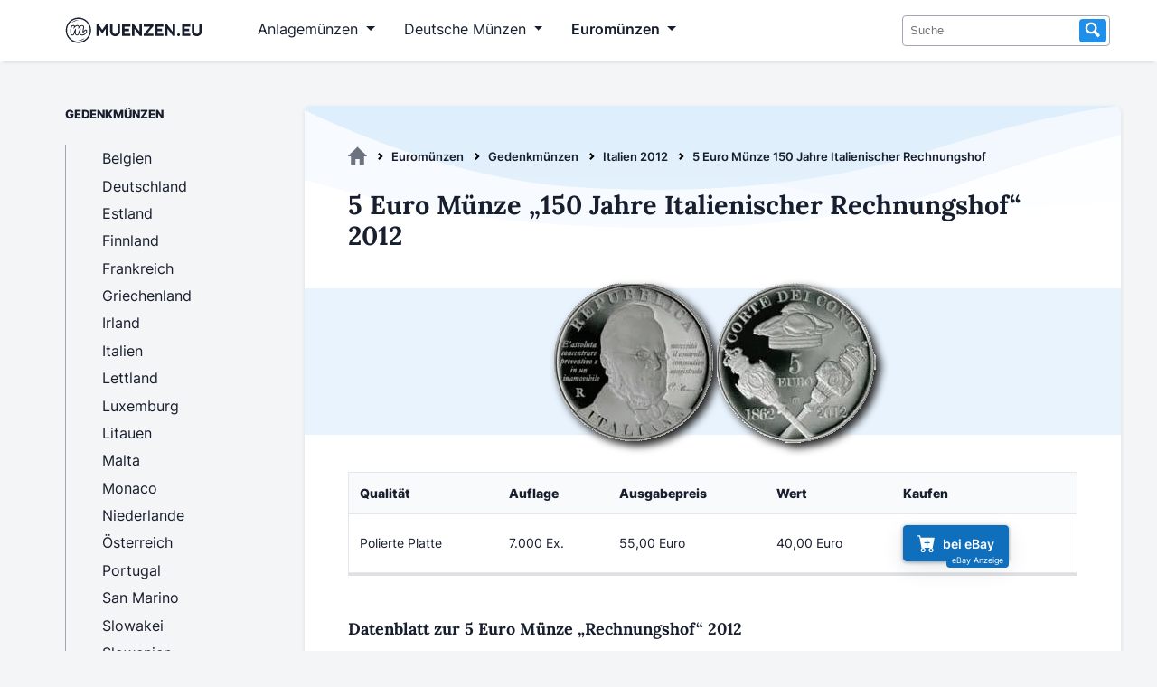

--- FILE ---
content_type: text/html; charset=utf-8
request_url: https://www.muenzen.eu/gedenkmuenze/italien-5-euro-rechnungshof-2012.html
body_size: 8283
content:
<!DOCTYPE html>
<html lang="de">
<head>
<meta charset="utf-8">
<title>5 Euro Münze 150 Jahre Italienischer Rechnungshof  - Muenzen.eu</title>
<base href="https://www.muenzen.eu/">
<meta name="robots" content="index,follow">
<meta name="description" content="">
<meta name="generator" content="Contao Open Source CMS">
<meta property="og:image" content="https://www.muenzen.eu/assets/images/4/5-euro-rechnungshof-2012-17de6d88.png" /><meta property="og:description" content="5 Euro Münze „150 Jahre Italienischer Rechnungshof“ 2012 - Ein Sammlerstück aus Italien mit einer Auflage von 7.000 Ex." />
<meta name="viewport" content="width=device-width, initial-scale=1">
<link rel="stylesheet" href="files/design/fonts.css?v=da57ece6"><link rel="stylesheet" href="files/design/style.css?v=c6aeafcf"><link rel="stylesheet" href="files/design/grid.css?v=780b4c02">
<script async src="https://www.googletagmanager.com/gtag/js?id=G-E1NL1HD3XR" type="fd526369e410da1be418cef8-text/javascript"></script>
<script type="fd526369e410da1be418cef8-text/javascript">var disableStrG4='ga-disable-G-E1NL1HD3XR';if(document.cookie.indexOf(disableStrG4+'=true')>-1){window['ga-disable-G-E1NL1HD3XR']=!0}
window.dataLayer=window.dataLayer||[];function gtag(){dataLayer.push(arguments)}
gtag('js',new Date());gtag('config','G-E1NL1HD3XR',{'anonymize_ip':!0,'allow_google_signals':!1,'allow_ad_personalization_signals':!1})</script>
<link rel="apple-touch-icon" sizes="180x180" href="files/design/favicon/apple-touch-icon.png">
<link rel="icon" type="image/png" sizes="32x32" href="files/design/favicon//favicon-32x32.png">
<link rel="icon" type="image/png" sizes="16x16" href="files/design/favicon/favicon-16x16.png">
</head>
<body id="top" itemscope itemtype="http://schema.org/WebPage">
<div id="wrapper">
<header id="header">
<div class="inside">
<!-- indexer::stop -->
<nav class="mod_navigation navbar navbar-expand-lg block" itemscope itemtype="http://schema.org/SiteNavigationElement">
<div class="container-fluid">
<a href="gedenkmuenze/italien-5-euro-rechnungshof-2012.html#skipNavigation1" class="invisible">Navigation überspringen</a>
<a class="navbar-brand" title="Muenzen.eu Startseite" href="/">
<svg version="1.1" id="Layer_1" xmlns="http://www.w3.org/2000/svg" xmlns:xlink="http://www.w3.org/1999/xlink" width="185" height="35" viewBox="200 825 40 350"  preserveAspectRatio="xMinYMin meet" role="img" xml:space="preserve">
<style type="text/css">.st0{display:none;fill:#6FC5C5}.st1{fill:#171E2E}</style>
<rect class="st0" />
<g id="logosvg">
<path class="st1" d="M480.27,998.77c-2.79-4.47-7.33-7.03-12.45-7.03c-3.44,0-8.47,1.09-12.91,6.26
c-5.22,6.24-9.46,10.91-12.67,13.97c0.49-3.26,1.4-8.26,3.07-15.87c3.2-14.85,4.69-24.6,4.69-30.71c0-14.17-8.8-22.97-22.97-22.97
c-9.67,0-19.68,4.69-29.75,13.94c-0.35,0.32-0.69,0.64-1.03,0.97c-0.89-3.31-2.39-6.13-4.48-8.45c-3.89-4.29-9.71-6.47-17.3-6.47
c-6.69,0-13.61,2.37-20.57,7.04c-1.85,1.24-3.67,2.65-5.48,4.25c-0.97-4.95-3.97-7.57-5.89-8.78c-2.76-1.72-6.21-2.51-10.88-2.51
c-7.03,0-12.61,1.42-17.06,4.35c-4.7,3.09-8.04,7.77-9.94,13.89c-5.27,16.66-7.95,34.52-7.95,53.04c0,13.26,1.25,22.92,3.81,29.52
c3.53,9.12,10.82,14.36,19.98,14.36c8.85,0,13.9-3.63,16.58-6.67c3.11-3.55,5.45-8.98,7.35-17.12c0.87-3.6,1.9-7.28,3.08-11.01
c-0.04,1.1-0.06,2.13-0.06,3.1c0,7.66,1.5,14.41,4.46,20.07c3.94,7.51,10.58,11.64,18.71,11.64c7.19,0,12.8-2.17,16.69-6.46
c3.18-3.51,5.55-9.03,7.46-17.37c0.76-3.1,1.63-6.18,2.61-9.22c0.01,9.96,2.61,17.95,7.72,23.75c5.44,6.17,13.16,9.3,22.96,9.3
c10.5,0,20.05-2.9,28.38-8.62c7.4-5.08,14.38-11.62,20.75-19.45c4.06-4.77,6.13-11.12,6.13-18.85
C483.28,1005.96,482.27,1001.96,480.27,998.77z M469.65,1023.24c-5.82,7.17-12.08,13.06-18.77,17.66c-6.7,4.6-14.31,6.9-22.84,6.9
c-6.9,0-12.11-2-15.63-5.99c-3.52-3.99-5.28-9.77-5.28-17.35c0-3.79,0.95-10.55,2.84-20.3c1.76-8.52,2.64-14.41,2.64-17.66
c0-2.16-0.75-3.25-2.23-3.25c-1.76,0-4.26,2.27-7.51,6.8c-3.25,4.53-6.5,10.52-9.74,17.96c-3.25,7.44-5.89,15.29-7.92,23.55
c-1.49,6.5-3.22,10.83-5.18,12.99c-1.96,2.17-5.11,3.25-9.44,3.25c-4.47,0-7.81-2.13-10.05-6.39c-2.23-4.26-3.35-9.44-3.35-15.53
c0-5.14,0.68-12.58,2.03-22.33c1.08-8.66,1.62-14.34,1.62-17.05c0-2.16-0.75-3.25-2.23-3.25c-2.03,0-4.6,2.44-7.71,7.31
c-3.11,4.87-6.12,11.1-9.03,18.67c-2.91,7.58-5.25,15.02-7,22.33c-1.49,6.36-3.22,10.66-5.18,12.89c-1.96,2.23-5.04,3.35-9.24,3.35
c-5.14,0-8.76-2.71-10.86-8.12c-2.1-5.41-3.15-14.07-3.15-25.98c0-17.59,2.5-34.3,7.51-50.14c1.22-3.92,3.21-6.8,5.99-8.63
c2.77-1.83,6.66-2.74,11.67-2.74c2.7,0,4.6,0.34,5.68,1.01c1.08,0.68,1.62,1.96,1.62,3.86c0,2.17-1.01,7.04-3.04,14.61
c-0.76,3.05-1.44,5.87-2.03,8.47c-0.34,1.5,0.8,2.93,2.35,2.93h0.58c0.88,0,1.69-0.48,2.11-1.25c1.53-2.81,3.11-5.48,4.8-7.92
c5.08-7.31,10.28-12.76,15.63-16.34c5.34-3.59,10.38-5.38,15.12-5.38c4.73,0,8.08,1.08,10.05,3.25c1.96,2.17,2.94,5.48,2.94,9.94
c0,3.11-0.68,8.07-2,14.82c-0.29,1.49,0.84,2.87,2.36,2.87h0.08c0.87,0,1.67-0.47,2.1-1.23c4.38-7.69,9.01-13.79,13.92-18.29
c8.25-7.57,15.96-11.36,23.14-11.36c8.79,0,13.19,4.4,13.19,13.19c0,5.28-1.49,14.82-4.47,28.62c-2.57,11.77-3.86,19.55-3.86,23.34
c0,5.41,1.96,8.12,5.89,8.12c2.7,0,5.92-1.65,9.64-4.97c3.72-3.31,8.69-8.7,14.92-16.14c1.62-1.89,3.45-2.84,5.48-2.84
c1.76,0,3.15,0.81,4.16,2.44c1.02,1.62,1.52,3.86,1.52,6.7C473.5,1016.07,472.22,1020.26,469.65,1023.24z"/>
<g>
<g>
<path class="st1" d="M716.29,934.39v128.36h-27.3v-80.2l-37.59,54.96l-37.41-54.96v80.2h-27.21V934.39h22.91l41.71,60.87
l41.8-60.87H716.29z"/>
<path class="st1" d="M848.68,1011.28c0,30.25-25.42,54.33-55.41,54.33c-30.08,0-55.23-23.99-55.23-54.33v-76.89h27.57v76.89
c0,15.49,11.82,28.64,27.66,28.64c15.66,0,27.66-13.25,27.66-28.64v-76.89h27.75V1011.28z"/>
<path class="st1" d="M962.01,934.39v25.6h-64.09v23.45h49.59v25.51h-49.59v28.1h64.09v25.69h-91.57V934.39H962.01z"/>
<path class="st1" d="M1002.83,934.39l60.6,80.47v-80.47h27.39v128.36h-22.91l-60.42-80.47v80.47H980.1V934.39H1002.83z"/>
<path class="st1" d="M1216.95,934.39v20.41l-70.71,82.35h70.71v25.6h-106.88v-20.5l70.8-82.26h-70.8v-25.6H1216.95z"/>
<path class="st1" d="M1327.68,934.39v25.6h-64.09v23.45h49.59v25.51h-49.59v28.1h64.09v25.69h-91.57V934.39H1327.68z"/>
<path class="st1" d="M1368.51,934.39l60.6,80.47v-80.47h27.39v128.36h-22.91l-60.42-80.47v80.47h-27.39V934.39H1368.51z"/>
<path class="st1" d="M1495.35,1064.62c-8.6,0-15.49-7.07-15.49-15.57c0-8.5,6.98-15.58,15.49-15.58
c8.32,0,15.49,7.25,15.49,15.58C1510.84,1057.46,1503.85,1064.62,1495.35,1064.62z"/>
<path class="st1" d="M1625.77,934.39v25.6h-64.09v23.45h49.59v25.51h-49.59v28.1h64.09v25.69h-91.57V934.39H1625.77z"/>
<path class="st1" d="M1752.79,1011.28c0,30.25-25.42,54.33-55.41,54.33c-30.07,0-55.22-23.99-55.22-54.33v-76.89h27.57v76.89
c0,15.49,11.81,28.64,27.65,28.64c15.67,0,27.66-13.25,27.66-28.64v-76.89h27.75V1011.28z"/>
</g>
<g>
<path class="st1" d="M387.56,1140.36c-77.39,0-140.36-62.96-140.36-140.36s62.96-140.36,140.36-140.36S527.92,922.61,527.92,1000
S464.96,1140.36,387.56,1140.36z M387.56,873.72c-69.63,0-126.28,56.65-126.28,126.28s56.65,126.28,126.28,126.28
s126.28-56.65,126.28-126.28S457.2,873.72,387.56,873.72z"/>
</g>
</g>
<path class="st1" d="M456.25,1087.55c-3.98,4.92-8.86,9.04-14.16,12.5c-5.29,3.51-11.08,6.23-17.07,8.37
c-6.03,2.02-12.27,3.45-18.59,3.95c-6.31,0.55-12.69,0.32-18.86-1.1c6.16-1.43,12.12-2.68,17.98-4.16
c5.84-1.53,11.6-3.14,17.24-5.15c5.67-1.89,11.21-4.17,16.75-6.57C445.07,1092.94,450.52,1090.24,456.25,1087.55z"/>
<path class="st1" d="M313.23,917.2c4.11-5.59,9.25-10.36,14.91-14.41c5.64-4.09,11.89-7.34,18.4-9.9
c13.05-4.93,27.42-6.88,41.03-4.16c-6.78,1.43-13.33,2.78-19.76,4.47c-6.41,1.73-12.7,3.65-18.82,6.06
c-6.17,2.29-12.14,5.07-18.07,8.05C325.01,910.35,319.23,913.72,313.23,917.2z"/>
</g>
</svg>
</a>
<button class="navbar-toggler" type="button" data-bs-toggle="collapse" data-bs-target="#navbarSupportedContent" aria-controls="navbarSupportedContent" aria-expanded="false" aria-label="Toggle navigation">
<span class="navbar-toggler-icon"></span>
</button>
<div class="collapse navbar-collapse" id="navbarSupportedContent">
<ul class="level_1">
<li class="submenu anlagemuenzen first"><a
tabindex="0"
title="Anlagemünzen aus Edelmetallen wie Gold und Silber" class="submenu anlagemuenzen first" aria-haspopup="true" itemprop="url"><span itemprop="name">Anlagemünzen</span></a>
<ul class="level_2">
<li class="first"><a
href="goldmuenzen.html"
title="Goldmünzen als sichere Anlage - Anlagegoldmünzen" class="first" itemprop="url"><span itemprop="name">Goldmünzen</span></a></li>
<li><a
href="silbermuenzen.html"
title="Silbermünzen - Beliebte Anlagemünzen aus Silber" itemprop="url"><span itemprop="name">Silbermünzen</span></a></li>
<li><a
href="palladiummuenzen.html"
title="Palladiummünzen - Eine unterschätzte Anlageform" itemprop="url"><span itemprop="name">Palladiummünzen</span></a></li>
<li class="last"><a
href="platinmuenzen.html"
title="Platinmünzen für Anleger &amp; Sammler" class="last" itemprop="url"><span itemprop="name">Platinmünzen</span></a></li>
</ul>
</li>
<li class="submenu dtl_muenzen"><a
tabindex="0"
title="Deutsche Münzen" class="submenu dtl_muenzen" aria-haspopup="true" itemprop="url"><span itemprop="name">Deutsche Münzen</span></a>
<ul class="level_2">
<li class="first"><a
href="dm-muenzen.html"
title="DM Münzen - Die Deutsche Mark" class="first" itemprop="url"><span itemprop="name">DM Münzen</span></a></li>
<li><a
href="ddr-muenzen.html"
title="Münzen aus der DDR" itemprop="url"><span itemprop="name">DDR Münzen</span></a></li>
<li><a
href="muenzen-weimarer-republik.html"
title="Münzen aus der Weimarer Republik" itemprop="url"><span itemprop="name">Weimarer Republik</span></a></li>
<li class="last"><a
href="kaiserreich-muenzen.html"
title="Münzen aus dem Deutschen Kaiserreich 1871-1918" class="last" itemprop="url"><span itemprop="name">Deutsches Kaiserreich</span></a></li>
</ul>
</li>
<li class="submenu trail euromuenzen last"><a
tabindex="0"
title="Euromünzen - Übersicht | Alle Länder" class="submenu trail euromuenzen last" aria-haspopup="true" itemprop="url"><span itemprop="name">Euromünzen</span></a>
<ul class="level_2">
<li class="first"><a
href="euro-umlaufmuenzen.html"
title="Euro Umlaufmünzen - Die Wertseiten" class="first" itemprop="url"><span itemprop="name">Umlaufmünzen</span></a></li>
<li class="trail"><a
href="euro-gedenkmuenzen.html"
title="Gedenkmünzen" class="trail" itemprop="url"><span itemprop="name">Gedenkmünzen</span></a></li>
<li><a
href="euro-kursmuenzensaetze.html"
title="Kursmünzensätze mit Euromünzen" itemprop="url"><span itemprop="name">Kursmünzensätze</span></a></li>
<li class="last"><a
href="2-euro-gedenkmuenzen.html"
title="2 Euro Münzen - Die komplette 2 Euro Übersicht" class="last" itemprop="url"><span itemprop="name">2 Euro Münzen</span></a></li>
</ul>
</li>
</ul>
<a id="skipNavigation1" class="invisible">&nbsp;</a>
<form action="suche.html" method="get" enctype="application/x-www-form-urlencoded">
<div class="formbody searchform">
<div class="widget widget-text">
<input type="search" name="keywords" class="text" value="" placeholder="Suche">
<button type="submit" class="submit search"><svg xmlns="http://www.w3.org/2000/svg" width="16" height="16" viewBox="0 0 16 16" class="icon-search" preserveAspectRatio="xMinYMin meet" role="img" aria-label="Suche"><title>Suche</title><path d="M15.32 13.339l-4.171-4.202a5.62 5.62 0 00.836-2.944c0-3.117-2.536-5.652-5.653-5.652S.68 3.075.68 6.192s2.536 5.653 5.653 5.653c.95 0 1.844-.238 2.63-.653l4.236 4.268 2.121-2.121zM2.68 6.192c0-2.014 1.639-3.652 3.653-3.652s3.653 1.639 3.653 3.652c0 2.015-1.639 3.653-3.653 3.653S2.68 8.207 2.68 6.192z"></path></svg></button>
</div>
</div>
</form>
</div>
</div>
</nav>
<!-- indexer::continue -->
</div>
</header>
<div id="container">
<main id="main">
<div class="inside">
<!-- indexer::stop -->
<div class="mod_breadcrumb block" id="breadcrumb">
<ul itemprop="breadcrumb" itemscope itemtype="http://schema.org/BreadcrumbList">
<li class="first" itemscope itemtype="http://schema.org/ListItem" itemprop="itemListElement"><a href="./" title="Muenzen.eu" itemprop="item"><svg xmlns="http://www.w3.org/2000/svg" viewBox="0 0 95.18 89.59" class="icon-home"><title>Muenzen.eu</title><path d="M94.67,44.62,49.11.62a2.29,2.29,0,0,0-3.06,0L.49,44.62C-.64,45.71.29,47.4,2,47.4H14.69V88a1.8,1.8,0,0,0,1.94,1.65H35.48A1.78,1.78,0,0,0,37.42,88V61.92a1.8,1.8,0,0,1,1.94-1.62H55.84a1.8,1.8,0,0,1,1.94,1.62V88a1.8,1.8,0,0,0,1.89,1.64H78.52A1.8,1.8,0,0,0,80.46,88V86.2h0V47.41H93.14C94.84,47.41,95.84,45.72,94.67,44.62Z" transform="translate(0 -0.03)"></path></svg></a><meta itemprop="name" content="Muenzen.eu"><meta itemprop="position" content="1"></li>
<li itemscope itemtype="http://schema.org/ListItem" itemprop="itemListElement"><a href="euromuenzen.html" title="Euromünzen - Übersicht | Alle Länder" itemprop="item">Euromünzen</a><meta itemprop="name" content="Euromünzen"><meta itemprop="position" content="2"></li>
<li itemscope itemtype="http://schema.org/ListItem" itemprop="itemListElement"><a href="euro-gedenkmuenzen.html" title="Gedenkmünzen" itemprop="item">Gedenkmünzen</a><meta itemprop="name" content="Gedenkmünzen"><meta itemprop="position" content="3"></li>
<li itemscope itemtype="http://schema.org/ListItem" itemprop="itemListElement"><a href="italien-gedenkmuenzen-2012.html" title="Gedenkmünzen Italien 2012" itemprop="item">Italien 2012</a><meta itemprop="name" content="Italien 2012"><meta itemprop="position" content="4"></li>
<li class="active last">5 Euro Münze 150 Jahre Italienischer Rechnungshof </li>
</ul>
</div>
<!-- indexer::continue -->
<div class="mod_article first last block" id="article-517">
<div class="ce_metamodel_content first block">
<div class="layout_full catalog">
<h1>5 Euro Münze „150 Jahre Italienischer Rechnungshof“ 2012</h1>
<figure>
<picture>
<source srcset="assets/images/0/5-euro-rechnungshof-2012-48b4b206.webp 360w" sizes="(max-width: 600px) calc(100vw - 20px), 800px" type="image/webp" width="360" height="180">
<img src="assets/images/4/5-euro-rechnungshof-2012-17de6d88.png" srcset="assets/images/4/5-euro-rechnungshof-2012-17de6d88.png 360w" sizes="(max-width: 600px) calc(100vw - 20px), 800px" width="360" height="180" alt="5 Euro Rechnungshof Italien " loading="lazy"
title="5 Euro Rechnungshof Italien "
itemprop="image">
</picture>
</figure>
<table class="responsive-table solid-box-shadow">
<thead>
<tr>
<th>Qualität</th>
<th>Auflage</th>
<th>Ausgabepreis</th>
<th>Wert</th>
<th>Kaufen</th>
</tr>
</thead>
<tbody class="list">
<tr>
<td class="qualitaet" data-label="Qualität">Polierte Platte</td>
<td class="auflage" data-label="Auflage">7.000 Ex.</td>
<td class="ausgabepreis" data-label="Ausgabepreis">55,00 Euro</td>
<td class="wert" data-label="Wert">40,00 Euro</td>
<td class="kaufen" data-label="Kaufen"><a class="btn btn-sm btn-secondary" role="button" href="https://www.ebay.de/sch/i.html?_from=R40&_nkw=Rechnungshof+2012&_sacat=37150&mkcid=1&mkrid=707-53477-19255-0&siteid=77&campid=5336424859&customid=it-Detail-italien-5-euro-rechnungshof-2012&toolid=10001&mkevt=1&LH_TitleDesc=1" target="_blank" rel="nofollow"><svg xmlns="http://www.w3.org/2000/svg" width="20" height="20" fill="currentColor" class="bi bi-cart-plus-fill" viewBox="0 0 16 16">
<path d="M.5 1a.5.5 0 0 0 0 1h1.11l.401 1.607 1.498 7.985A.5.5 0 0 0 4 12h1a2 2 0 1 0 0 4 2 2 0 0 0 0-4h7a2 2 0 1 0 0 4 2 2 0 0 0 0-4h1a.5.5 0 0 0 .491-.408l1.5-8A.5.5 0 0 0 14.5 3H2.89l-.405-1.621A.5.5 0 0 0 2 1H.5zM6 14a1 1 0 1 1-2 0 1 1 0 0 1 2 0zm7 0a1 1 0 1 1-2 0 1 1 0 0 1 2 0zM9 5.5V7h1.5a.5.5 0 0 1 0 1H9v1.5a.5.5 0 0 1-1 0V8H6.5a.5.5 0 0 1 0-1H8V5.5a.5.5 0 0 1 1 0z"/>
</svg>bei eBay</a></td>
</tr>
</tbody>
</table>
<div class="midline-heading">Datenblatt zur 5 Euro Münze „Rechnungshof“ 2012</div>
<table class="solid-box-shadow">
<thead>
<tr>
<th>Eigenschaft</th>
<th>Wert</th>
</tr>
</thead>
<tbody>
<tr>
<td>Ausgabedatum</td>
<td>03.07.2012</td>
</tr>
<tr>
<td>Designer</td>
<td>Roberto Mauri</td>
</tr>
<tr>
<td>Nominalwert</td>
<td>5 Euro</td>
</tr>
<tr>
<td>Gewicht</td>
<td>18 g</td>
</tr>
<tr>
<td>Durchmesser</td>
<td>32 mm</td>
</tr>
<tr>
<td>Material</td>
<td>925/1000 Silber | 75/1000 Kupfer</td>
</tr>
<tbody>
</table>
</div>
</div>
<div class="ce_metamodel_content last block">
<div class="verlauf-bg-welle mt2rem" data-nosnippet>
<div class="headline-info">Entdecke weitere Italien Gedenkmünzen 2012</div>
<div class="ce_bs_gridStart catalog">
<table class="responsive-table table-with-stretched-links solid-box-shadow">
<thead>
<tr>
<th style="width:15%">Münze</th>
<th>Bild</th>
<th>Ausgabe</th>
<th>Auflage</th>
<th>Kaufen</th>
</tr>
</thead>
<tbody class="list">
<tr>
<td class="thema title"><a class="title" href="/gedenkmuenze/italien-5-euro-waehrungsunion-2012.html">5 Euro Währungsunion</a></td>
<td>
<picture>
<source srcset="assets/images/b/5-euro-waehrungsunion-2012-b30eb08e.webp 1x, assets/images/f/5-euro-waehrungsunion-2012-61dcc1a3.webp 0.5x, assets/images/a/5-euro-waehrungsunion-2012-9a729489.webp 2x" type="image/webp" width="200" height="100">
<img src="assets/images/5/5-euro-waehrungsunion-2012-2aef6285.png" srcset="assets/images/5/5-euro-waehrungsunion-2012-2aef6285.png 1x, assets/images/e/5-euro-waehrungsunion-2012-620df4e1.png 0.5x, assets/images/6/5-euro-waehrungsunion-2012-2e3bd1ca.png 2x" width="200" height="100" alt="5 Euro Währungsunion Italien " loading="lazy"
title="5 Euro Währungsunion Italien "
itemprop="image">
</picture>
</td>
<td class="ausgabedatum" data-label="Ausgabedatum">29.01.2012</td>
<td class="auflage" data-label="Auflage">7.000 (Stempelglanz)</td>
<td class="kaufen" data-label="Kaufen"><a class="btn btn-sm btn-secondary stretched-link-above" role="button" href="https://www.ebay.de/sch/i.html?_from=R40&_nkw=Waehrungsunion+2012&_sacat=37150&mkcid=1&mkrid=707-53477-19255-0&siteid=77&campid=5336424859&customid=it-Aehnlich-italien-5-euro-rechnungshof-2012&toolid=10001&mkevt=1&LH_TitleDesc=1" target="_blank" rel="nofollow"><svg xmlns="http://www.w3.org/2000/svg" width="20" height="20" fill="currentColor" class="bi bi-cart-plus-fill" viewBox="0 0 16 16">
<path d="M.5 1a.5.5 0 0 0 0 1h1.11l.401 1.607 1.498 7.985A.5.5 0 0 0 4 12h1a2 2 0 1 0 0 4 2 2 0 0 0 0-4h7a2 2 0 1 0 0 4 2 2 0 0 0 0-4h1a.5.5 0 0 0 .491-.408l1.5-8A.5.5 0 0 0 14.5 3H2.89l-.405-1.621A.5.5 0 0 0 2 1H.5zM6 14a1 1 0 1 1-2 0 1 1 0 0 1 2 0zm7 0a1 1 0 1 1-2 0 1 1 0 0 1 2 0zM9 5.5V7h1.5a.5.5 0 0 1 0 1H9v1.5a.5.5 0 0 1-1 0V8H6.5a.5.5 0 0 1 0-1H8V5.5a.5.5 0 0 1 1 0z"/>
</svg>bei eBay</a></td>
</tr>
<tr>
<td class="thema title"><a class="title" href="/gedenkmuenze/italien-10-euro-ferrara-2012.html">10 Euro Ferrara</a></td>
<td>
<picture>
<source srcset="assets/images/f/10-euro-ferrara-2012-083026a0.webp 1x, assets/images/4/10-euro-ferrara-2012-961b7c16.webp 0.5x, assets/images/7/10-euro-ferrara-2012-04b79f35.webp 2x" type="image/webp" width="200" height="100">
<img src="assets/images/9/10-euro-ferrara-2012-76abc9ca.png" srcset="assets/images/9/10-euro-ferrara-2012-76abc9ca.png 1x, assets/images/8/10-euro-ferrara-2012-4cc6eba6.png 0.5x, assets/images/b/10-euro-ferrara-2012-d62e8080.png 2x" width="200" height="100" alt="10 Euro Ferrara Italien " loading="lazy"
title="10 Euro Ferrara Italien "
itemprop="image">
</picture>
</td>
<td class="ausgabedatum" data-label="Ausgabedatum">21.02.2012</td>
<td class="auflage" data-label="Auflage">7.000 (Polierte Platte)</td>
<td class="kaufen" data-label="Kaufen"><a class="btn btn-sm btn-secondary stretched-link-above" role="button" href="https://www.ebay.de/sch/i.html?_from=R40&_nkw=Ferrara+2012&_sacat=37150&mkcid=1&mkrid=707-53477-19255-0&siteid=77&campid=5336424859&customid=it-Aehnlich-italien-5-euro-rechnungshof-2012&toolid=10001&mkevt=1&LH_TitleDesc=1" target="_blank" rel="nofollow"><svg xmlns="http://www.w3.org/2000/svg" width="20" height="20" fill="currentColor" class="bi bi-cart-plus-fill" viewBox="0 0 16 16">
<path d="M.5 1a.5.5 0 0 0 0 1h1.11l.401 1.607 1.498 7.985A.5.5 0 0 0 4 12h1a2 2 0 1 0 0 4 2 2 0 0 0 0-4h7a2 2 0 1 0 0 4 2 2 0 0 0 0-4h1a.5.5 0 0 0 .491-.408l1.5-8A.5.5 0 0 0 14.5 3H2.89l-.405-1.621A.5.5 0 0 0 2 1H.5zM6 14a1 1 0 1 1-2 0 1 1 0 0 1 2 0zm7 0a1 1 0 1 1-2 0 1 1 0 0 1 2 0zM9 5.5V7h1.5a.5.5 0 0 1 0 1H9v1.5a.5.5 0 0 1-1 0V8H6.5a.5.5 0 0 1 0-1H8V5.5a.5.5 0 0 1 1 0z"/>
</svg>bei eBay</a></td>
</tr>
<tr>
<td class="thema title"><a class="title" href="/gedenkmuenze/italien-10-euro-buonarroti-2012.html">10 Euro Buonarroti</a></td>
<td>
<picture>
<source srcset="assets/images/6/10-euro-buonarroti-2012-8781701d.webp 1x, assets/images/b/10-euro-buonarroti-2012-14c72950.webp 0.5x, assets/images/5/10-euro-buonarroti-2012-4305062f.webp 2x" type="image/webp" width="200" height="100">
<img src="assets/images/9/10-euro-buonarroti-2012-ce8c0699.png" srcset="assets/images/9/10-euro-buonarroti-2012-ce8c0699.png 1x, assets/images/f/10-euro-buonarroti-2012-6232e99f.png 0.5x, assets/images/d/10-euro-buonarroti-2012-589326ad.png 2x" width="200" height="100" alt="10 Euro Buonarroti Italien " loading="lazy"
title="10 Euro Buonarroti Italien "
itemprop="image">
</picture>
</td>
<td class="ausgabedatum" data-label="Ausgabedatum">21.02.2012</td>
<td class="auflage" data-label="Auflage">9.000 (Polierte Platte)</td>
<td class="kaufen" data-label="Kaufen"><a class="btn btn-sm btn-secondary stretched-link-above" role="button" href="https://www.ebay.de/sch/i.html?_from=R40&_nkw=Buonarroti+2012&_sacat=37150&mkcid=1&mkrid=707-53477-19255-0&siteid=77&campid=5336424859&customid=it-Aehnlich-italien-5-euro-rechnungshof-2012&toolid=10001&mkevt=1&LH_TitleDesc=1" target="_blank" rel="nofollow"><svg xmlns="http://www.w3.org/2000/svg" width="20" height="20" fill="currentColor" class="bi bi-cart-plus-fill" viewBox="0 0 16 16">
<path d="M.5 1a.5.5 0 0 0 0 1h1.11l.401 1.607 1.498 7.985A.5.5 0 0 0 4 12h1a2 2 0 1 0 0 4 2 2 0 0 0 0-4h7a2 2 0 1 0 0 4 2 2 0 0 0 0-4h1a.5.5 0 0 0 .491-.408l1.5-8A.5.5 0 0 0 14.5 3H2.89l-.405-1.621A.5.5 0 0 0 2 1H.5zM6 14a1 1 0 1 1-2 0 1 1 0 0 1 2 0zm7 0a1 1 0 1 1-2 0 1 1 0 0 1 2 0zM9 5.5V7h1.5a.5.5 0 0 1 0 1H9v1.5a.5.5 0 0 1-1 0V8H6.5a.5.5 0 0 1 0-1H8V5.5a.5.5 0 0 1 1 0z"/>
</svg>bei eBay</a></td>
</tr>
<tr>
<td class="thema title"><a class="title" href="/gedenkmuenze/italien-5-euro-fresken-2012.html">5 Euro Fresken</a></td>
<td>
<picture>
<source srcset="assets/images/0/5-euro-fresken-2012-694db71b.webp 1x, assets/images/c/5-euro-fresken-2012-3beb1335.webp 0.5x, assets/images/5/5-euro-fresken-2012-a3fff72d.webp 1.8x" type="image/webp" width="200" height="100">
<img src="assets/images/e/5-euro-fresken-2012-8a4f8156.png" srcset="assets/images/e/5-euro-fresken-2012-8a4f8156.png 1x, assets/images/f/5-euro-fresken-2012-3035c48f.png 0.5x, assets/images/5/5-euro-fresken-2012-7352a638.png 1.8x" width="200" height="100" alt="5 Euro Fresken Italien " loading="lazy"
title="5 Euro Fresken Italien "
itemprop="image">
</picture>
</td>
<td class="ausgabedatum" data-label="Ausgabedatum">28.03.2012</td>
<td class="auflage" data-label="Auflage">19.000 (Stempelglanz)</td>
<td class="kaufen" data-label="Kaufen"><a class="btn btn-sm btn-secondary stretched-link-above" role="button" href="https://www.ebay.de/sch/i.html?_from=R40&_nkw=Fresken+2012&_sacat=37150&mkcid=1&mkrid=707-53477-19255-0&siteid=77&campid=5336424859&customid=it-Aehnlich-italien-5-euro-rechnungshof-2012&toolid=10001&mkevt=1&LH_TitleDesc=1" target="_blank" rel="nofollow"><svg xmlns="http://www.w3.org/2000/svg" width="20" height="20" fill="currentColor" class="bi bi-cart-plus-fill" viewBox="0 0 16 16">
<path d="M.5 1a.5.5 0 0 0 0 1h1.11l.401 1.607 1.498 7.985A.5.5 0 0 0 4 12h1a2 2 0 1 0 0 4 2 2 0 0 0 0-4h7a2 2 0 1 0 0 4 2 2 0 0 0 0-4h1a.5.5 0 0 0 .491-.408l1.5-8A.5.5 0 0 0 14.5 3H2.89l-.405-1.621A.5.5 0 0 0 2 1H.5zM6 14a1 1 0 1 1-2 0 1 1 0 0 1 2 0zm7 0a1 1 0 1 1-2 0 1 1 0 0 1 2 0zM9 5.5V7h1.5a.5.5 0 0 1 0 1H9v1.5a.5.5 0 0 1-1 0V8H6.5a.5.5 0 0 1 0-1H8V5.5a.5.5 0 0 1 1 0z"/>
</svg>bei eBay</a></td>
</tr>
<tr>
<td class="thema title"><a class="title" href="/gedenkmuenze/italien-5-euro-campobasso-2012.html">5 Euro Campobasso</a></td>
<td>
<picture>
<source srcset="assets/images/5/5-euro-campobasso-2012-fd23b106.webp 1x, assets/images/9/5-euro-campobasso-2012-e13f9088.webp 0.5x, assets/images/b/5-euro-campobasso-2012-7ba21e1a.webp 1.8x" type="image/webp" width="200" height="100">
<img src="assets/images/1/5-euro-campobasso-2012-6b9ab8a4.png" srcset="assets/images/1/5-euro-campobasso-2012-6b9ab8a4.png 1x, assets/images/6/5-euro-campobasso-2012-b2b9618a.png 0.5x, assets/images/b/5-euro-campobasso-2012-543006fd.png 1.8x" width="200" height="100" alt="5 Euro Campobasso Italien " loading="lazy"
title="5 Euro Campobasso Italien "
itemprop="image">
</picture>
</td>
<td class="ausgabedatum" data-label="Ausgabedatum">03.07.2012</td>
<td class="auflage" data-label="Auflage">7.000 (Polierte Platte)</td>
<td class="kaufen" data-label="Kaufen"><a class="btn btn-sm btn-secondary stretched-link-above" role="button" href="https://www.ebay.de/sch/i.html?_from=R40&_nkw=Campobasso+2012&_sacat=37150&mkcid=1&mkrid=707-53477-19255-0&siteid=77&campid=5336424859&customid=it-Aehnlich-italien-5-euro-rechnungshof-2012&toolid=10001&mkevt=1&LH_TitleDesc=1" target="_blank" rel="nofollow"><svg xmlns="http://www.w3.org/2000/svg" width="20" height="20" fill="currentColor" class="bi bi-cart-plus-fill" viewBox="0 0 16 16">
<path d="M.5 1a.5.5 0 0 0 0 1h1.11l.401 1.607 1.498 7.985A.5.5 0 0 0 4 12h1a2 2 0 1 0 0 4 2 2 0 0 0 0-4h7a2 2 0 1 0 0 4 2 2 0 0 0 0-4h1a.5.5 0 0 0 .491-.408l1.5-8A.5.5 0 0 0 14.5 3H2.89l-.405-1.621A.5.5 0 0 0 2 1H.5zM6 14a1 1 0 1 1-2 0 1 1 0 0 1 2 0zm7 0a1 1 0 1 1-2 0 1 1 0 0 1 2 0zM9 5.5V7h1.5a.5.5 0 0 1 0 1H9v1.5a.5.5 0 0 1-1 0V8H6.5a.5.5 0 0 1 0-1H8V5.5a.5.5 0 0 1 1 0z"/>
</svg>bei eBay</a></td>
</tr>
</tbody>
</table>
</div>
</div>
</div>
</div>
</div>
</main>
<aside id="left">
<div class="inside">
<!-- indexer::stop -->
<nav class="mod_navigation block" itemscope itemtype="http://schema.org/SiteNavigationElement">
<p>Gedenkmünzen</p>
<a href="gedenkmuenze/italien-5-euro-rechnungshof-2012.html#skipNavigation10" class="invisible">Navigation überspringen</a>
<ul class="level_1">
<li class="belgien sibling first"><a href="belgien-gedenkmuenzen.html" title="Gedenkmünzen aus Belgien" class="belgien sibling first" itemprop="url"><span itemprop="name">Belgien</span></a></li>
<li class="deutschland sibling"><a href="deutschland-gedenkmuenzen.html" title="Alle Euro-Gedenkmünzen aus Deutschland" class="deutschland sibling" itemprop="url"><span itemprop="name">Deutschland</span></a></li>
<li class="sibling"><a href="estland-gedenkmuenzen.html" title="Gedenkmünzen aus Estland" class="sibling" itemprop="url"><span itemprop="name">Estland</span></a></li>
<li class="finnland sibling"><a href="finnland-gedenkmuenzen.html" title="Gedenkmünzen aus Finnland" class="finnland sibling" itemprop="url"><span itemprop="name">Finnland</span></a></li>
<li class="frankreich sibling"><a href="frankreich-gedenkmuenzen.html" title="Gedenkmünzen aus Frankreich" class="frankreich sibling" itemprop="url"><span itemprop="name">Frankreich</span></a></li>
<li class="griechenland sibling"><a href="griechenland-gedenkmuenzen.html" title="Gedenkmünzen aus Griechenland" class="griechenland sibling" itemprop="url"><span itemprop="name">Griechenland</span></a></li>
<li class="irland sibling"><a href="irland-gedenkmuenzen.html" title="Gedenkmünzen aus Irland" class="irland sibling" itemprop="url"><span itemprop="name">Irland</span></a></li>
<li class="italien sibling"><a href="italien-gedenkmuenzen.html" title="Gedenkmünzen aus Italien" class="italien sibling" itemprop="url"><span itemprop="name">Italien</span></a></li>
<li class="lettland sibling"><a href="lettland-gedenkmuenzen.html" title="Gedenkmünzen aus Lettland" class="lettland sibling" itemprop="url"><span itemprop="name">Lettland</span></a></li>
<li class="luxemburg sibling"><a href="luxemburg-gedenkmuenzen.html" title="Gedenkmünzen aus Luxemburg" class="luxemburg sibling" itemprop="url"><span itemprop="name">Luxemburg</span></a></li>
<li class="litauen sibling"><a href="litauen-gedenkmuenzen.html" title="Gedenkmünzen aus Litauen" class="litauen sibling" itemprop="url"><span itemprop="name">Litauen</span></a></li>
<li class="malta sibling"><a href="malta-gedenkmuenzen.html" title="Gedenkmünzen aus Malta" class="malta sibling" itemprop="url"><span itemprop="name">Malta</span></a></li>
<li class="monaco sibling"><a href="monaco-gedenkmuenzen.html" title="Gedenkmünzen aus Monaco" class="monaco sibling" itemprop="url"><span itemprop="name">Monaco</span></a></li>
<li class="niederlande sibling"><a href="niederlande-gedenkmuenzen.html" title="Gedenkmünzen aus den Niederlanden" class="niederlande sibling" itemprop="url"><span itemprop="name">Niederlande</span></a></li>
<li class="oesterreich sibling"><a href="oesterreich-gedenkmuenzen.html" title="Gedenkmünzen aus Österreich" class="oesterreich sibling" itemprop="url"><span itemprop="name">Österreich</span></a></li>
<li class="portugal sibling"><a href="portugal-gedenkmuenzen.html" title="Gedenkmünzen aus Portugal" class="portugal sibling" itemprop="url"><span itemprop="name">Portugal</span></a></li>
<li class="san-marino sibling"><a href="san-marino-gedenkmuenzen.html" title="Gedenkmünzen aus San Marino" class="san-marino sibling" itemprop="url"><span itemprop="name">San Marino</span></a></li>
<li class="slowakei sibling"><a href="slowakei-gedenkmuenzen.html" title="Gedenkmünzen aus der Slowakei" class="slowakei sibling" itemprop="url"><span itemprop="name">Slowakei</span></a></li>
<li class="slowenien sibling"><a href="slowenien-gedenkmuenzen.html" title="Gedenkmünzen aus Slowenien" class="slowenien sibling" itemprop="url"><span itemprop="name">Slowenien</span></a></li>
<li class="spanien sibling"><a href="spanien-gedenkmuenzen.html" title="Gedenkmünzen aus Spanien" class="spanien sibling" itemprop="url"><span itemprop="name">Spanien</span></a></li>
<li class="vatikan sibling"><a href="vatikan-gedenkmuenzen.html" title="Gedenkmünzen aus dem Vatikan" class="vatikan sibling" itemprop="url"><span itemprop="name">Vatikan</span></a></li>
<li class="zypern sibling last"><a href="zypern-gedenkmuenzen.html" title="Gedenkmünzen aus Zypern" class="zypern sibling last" itemprop="url"><span itemprop="name">Zypern</span></a></li>
</ul>
<a id="skipNavigation10" class="invisible">&nbsp;</a>
</nav>
<!-- indexer::continue -->
</div>
</aside>
</div>
<footer id="footer">
<div class="inside">
<div class="mod_bs_grid block">
<div class="row">
<div class="col-sm order-sm-4 col-lg-4">
<br>
<svg width="185" height="35" viewbox="200 825 40 350" preserveaspectratio="xMinYMin meet" role="img" xml:space="preserve">
<title>Muenzen.eu Logo</title>
<use href="#logosvg">
</svg>
<p>Von Sammlern für Sammler. Seit 2008 liefert Muenzen.eu Besuchern Informationen aus der Welt der Münzen.
</p>
</div>
<div class="col-sm order-sm-1 col-lg">
<!-- indexer::stop -->
<nav class="mod_navigation block" itemscope itemtype="http://schema.org/SiteNavigationElement">
<p>Verzeichnisse</p>
<a href="gedenkmuenze/italien-5-euro-rechnungshof-2012.html#skipNavigation13" class="invisible">Navigation überspringen</a>
<ul class="level_1">
<li class="first"><a href="muenzen-ausgabestellen.html" title="Münzen direkt bei Ausgabestellen bestellen" class="first" itemprop="url"><span itemprop="name">Ausgabestellen</span></a></li>
<li><a href="muenzmessen.html" title="Münzmessen - World Money Fair, Numismata und mehr" itemprop="url"><span itemprop="name">Münzmessen</span></a></li>
<li><a href="muenzhaendler.html" title="Münzhändler - Online Münzhandel im Überblick" itemprop="url"><span itemprop="name">Münzhändler</span></a></li>
<li class="last"><a href="muenzvereine.html" title="Münzvereine - Die Übersichtsseite" class="last" itemprop="url"><span itemprop="name">Münzvereine</span></a></li>
</ul>
<a id="skipNavigation13" class="invisible">&nbsp;</a>
</nav>
<!-- indexer::continue -->
</div>
<div class="col-sm order-sm-2 col-lg">
<!-- indexer::stop -->
<nav class="mod_navigation block" itemscope itemtype="http://schema.org/SiteNavigationElement">
<p>Ratgeber</p>
<a href="gedenkmuenze/italien-5-euro-rechnungshof-2012.html#skipNavigation14" class="invisible">Navigation überspringen</a>
<ul class="level_1">
<li class="first"><a href="muenzen-faq.html" title="Fragen &amp; Antworten zum Münzen sammeln" class="first" itemprop="url"><span itemprop="name">FAQ</span></a></li>
<li><a href="muenzzubehoer.html" title="Münzzubehör - Aufbewahrung von Münzen" itemprop="url"><span itemprop="name">Münzzubehör</span></a></li>
<li><a href="muenzen-verkaufen.html" title="Münzen verkaufen - Münzen Ankauf" itemprop="url"><span itemprop="name">Münzen verkaufen</span></a></li>
<li class="last"><a href="muenzen-kaufen.html" title="Tipps für den Münzenkauf - Münzen kaufen" class="last" itemprop="url"><span itemprop="name">Münzen kaufen</span></a></li>
</ul>
<a id="skipNavigation14" class="invisible">&nbsp;</a>
</nav>
<!-- indexer::continue -->
</div>
<div class="col-sm order-sm-3 col-lg">
<!-- indexer::stop -->
<nav class="mod_navigation block" itemscope itemtype="http://schema.org/SiteNavigationElement">
<p>Infos</p>
<a href="gedenkmuenze/italien-5-euro-rechnungshof-2012.html#skipNavigation16" class="invisible">Navigation überspringen</a>
<ul class="level_1">
<li class="first"><a href="newsletter.html" title="Newsletter von Muenzen.eu" class="first" itemprop="url"><span itemprop="name">Newsletter</span></a></li>
<li class="last"><a href="impressum-datenschutz.html" title="Impressum &amp; Datenschutz" class="last" itemprop="url"><span itemprop="name">Impressum & Datenschutz</span></a></li>
</ul>
<a id="skipNavigation16" class="invisible">&nbsp;</a>
</nav>
<!-- indexer::continue -->
</div>
</div>
</div>
</div>
</footer>
</div>
<script src="files/design/topmenu.js?v=780b4c02" type="fd526369e410da1be418cef8-text/javascript"></script><script src="files/design/dropdown.js?v=38fdfaa9" type="fd526369e410da1be418cef8-text/javascript"></script><script type="application/ld+json">{"@context":{"contao":"https:\/\/schema.contao.org\/"},"@type":"contao:Page","contao:title":"5 Euro M\u00fcnze 150 Jahre Italienischer Rechnungshof ","contao:pageId":675,"contao:noSearch":false,"contao:protected":false,"contao:groups":[],"contao:fePreview":false}</script>
<script type="fd526369e410da1be418cef8-text/javascript">function gaOptout(){var disableStrG4='ga-disable-G-E1NL1HD3XR';document.cookie=disableStrG4+'=true; SameSite=Strict; expires=Thu, 31 Dec 2099 23:59:59 UTC; path=/';window[disableStrG4]=!0}</script>
<script src="/cdn-cgi/scripts/7d0fa10a/cloudflare-static/rocket-loader.min.js" data-cf-settings="fd526369e410da1be418cef8-|49" defer></script><script defer src="https://static.cloudflareinsights.com/beacon.min.js/vcd15cbe7772f49c399c6a5babf22c1241717689176015" integrity="sha512-ZpsOmlRQV6y907TI0dKBHq9Md29nnaEIPlkf84rnaERnq6zvWvPUqr2ft8M1aS28oN72PdrCzSjY4U6VaAw1EQ==" data-cf-beacon='{"version":"2024.11.0","token":"e13c2f62784844219a8b87f6137dc32b","r":1,"server_timing":{"name":{"cfCacheStatus":true,"cfEdge":true,"cfExtPri":true,"cfL4":true,"cfOrigin":true,"cfSpeedBrain":true},"location_startswith":null}}' crossorigin="anonymous"></script>
</body>
</html>

--- FILE ---
content_type: text/css
request_url: https://www.muenzen.eu/files/design/fonts.css?v=da57ece6
body_size: 155
content:
/* inter-100 - latin */
@font-face {
    font-family: 'Inter';
    font-style: normal;
    font-weight: 100;
    font-display: swap;
    src: url('/files/design/fonts/inter-v3-latin-100.eot'); /* IE9 Compat Modes */
    src: local(''),
         url('/files/design/fonts/inter-v3-latin-100.eot?#iefix') format('embedded-opentype'), /* IE6-IE8 */
         url('/files/design/fonts/inter-v3-latin-100.woff2') format('woff2'), /* Super Modern Browsers */
         url('/files/design/fonts/inter-v3-latin-100.woff') format('woff'), /* Modern Browsers */
         url('/files/design/fonts/inter-v3-latin-100.ttf') format('truetype'), /* Safari, Android, iOS */
         url('/files/design/fonts/inter-v3-latin-100.svg#Inter') format('svg'); /* Legacy iOS */
  }
  
  /* inter-200 - latin */
  @font-face {
    font-family: 'Inter';
    font-style: normal;
    font-weight: 200;
    font-display: swap;
    src: url('/files/design/fonts/inter-v3-latin-200.eot'); /* IE9 Compat Modes */
    src: local(''),
         url('/files/design/fonts/inter-v3-latin-200.eot?#iefix') format('embedded-opentype'), /* IE6-IE8 */
         url('/files/design/fonts/inter-v3-latin-200.woff2') format('woff2'), /* Super Modern Browsers */
         url('/files/design/fonts/inter-v3-latin-200.woff') format('woff'), /* Modern Browsers */
         url('/files/design/fonts/inter-v3-latin-200.ttf') format('truetype'), /* Safari, Android, iOS */
         url('/files/design/fonts/inter-v3-latin-200.svg#Inter') format('svg'); /* Legacy iOS */
  }
  
  /* inter-regular - latin */
  @font-face {
    font-family: 'Inter';
    font-style: normal;
    font-weight: 400;
    font-display: swap;
    src: url('/files/design/fonts/inter-v3-latin-regular.eot'); /* IE9 Compat Modes */
    src: local(''),
         url('/files/design/fonts/inter-v3-latin-regular.eot?#iefix') format('embedded-opentype'), /* IE6-IE8 */
         url('/files/design/fonts/inter-v3-latin-regular.woff2') format('woff2'), /* Super Modern Browsers */
         url('/files/design/fonts/inter-v3-latin-regular.woff') format('woff'), /* Modern Browsers */
         url('/files/design/fonts/inter-v3-latin-regular.ttf') format('truetype'), /* Safari, Android, iOS */
         url('/files/design/fonts/inter-v3-latin-regular.svg#Inter') format('svg'); /* Legacy iOS */
  }
  
  /* inter-600 - latin */
  @font-face {
    font-family: 'Inter';
    font-style: normal;
    font-weight: 600;
    font-display: swap;
    src: url('/files/design/fonts/inter-v3-latin-600.eot'); /* IE9 Compat Modes */
    src: local(''),
         url('/files/design/fonts/inter-v3-latin-600.eot?#iefix') format('embedded-opentype'), /* IE6-IE8 */
         url('/files/design/fonts/inter-v3-latin-600.woff2') format('woff2'), /* Super Modern Browsers */
         url('/files/design/fonts/inter-v3-latin-600.woff') format('woff'), /* Modern Browsers */
         url('/files/design/fonts/inter-v3-latin-600.ttf') format('truetype'), /* Safari, Android, iOS */
         url('/files/design/fonts/inter-v3-latin-600.svg#Inter') format('svg'); /* Legacy iOS */
  }
  
  /* inter-800 - latin */
  @font-face {
    font-family: 'Inter';
    font-style: normal;
    font-weight: 800;
    font-display: swap;
    src: url('/files/design/fonts/inter-v3-latin-800.eot'); /* IE9 Compat Modes */
    src: local(''),
         url('/files/design/fonts/inter-v3-latin-800.eot?#iefix') format('embedded-opentype'), /* IE6-IE8 */
         url('/files/design/fonts/inter-v3-latin-800.woff2') format('woff2'), /* Super Modern Browsers */
         url('/files/design/fonts/inter-v3-latin-800.woff') format('woff'), /* Modern Browsers */
         url('/files/design/fonts/inter-v3-latin-800.ttf') format('truetype'), /* Safari, Android, iOS */
         url('/files/design/fonts/inter-v3-latin-800.svg#Inter') format('svg'); /* Legacy iOS */
  }

  /* lora-regular - latin */
@font-face {
     font-family: 'Lora';
     font-style: normal;
     font-weight: 400;
     font-display: swap;
     src: url('/files/design/fonts/lora-v20-latin-regular.eot'); /* IE9 Compat Modes */
     src: local(''),
          url('/files/design/fonts/lora-v20-latin-regular.eot?#iefix') format('embedded-opentype'), /* IE6-IE8 */
          url('/files/design/fonts/lora-v20-latin-regular.woff2') format('woff2'), /* Super Modern Browsers */
          url('/files/design/fontslora-v20-latin-regular.woff') format('woff'), /* Modern Browsers */
          url('/files/design/fonts/lora-v20-latin-regular.ttf') format('truetype'), /* Safari, Android, iOS */
          url('/files/design/fonts/lora-v20-latin-regular.svg#Lora') format('svg'); /* Legacy iOS */
   }
   /* lora-700 - latin */
   @font-face {
     font-family: 'Lora';
     font-style: normal;
     font-weight: 700;
     font-display: swap;
     src: url('/files/design/fonts/lora-v20-latin-700.eot'); /* IE9 Compat Modes */
     src: local(''),
          url('/files/design/fonts/lora-v20-latin-700.eot?#iefix') format('embedded-opentype'), /* IE6-IE8 */
          url('/files/design/fonts/lora-v20-latin-700.woff2') format('woff2'), /* Super Modern Browsers */
          url('/files/design/fonts/lora-v20-latin-700.woff') format('woff'), /* Modern Browsers */
          url('/files/design/fonts/lora-v20-latin-700.ttf') format('truetype'), /* Safari, Android, iOS */
          url('/files/design/fonts/lora-v20-latin-700.svg#Lora') format('svg'); /* Legacy iOS */
   }
  

--- FILE ---
content_type: text/css
request_url: https://www.muenzen.eu/files/design/style.css?v=c6aeafcf
body_size: 10128
content:
/*
ToDos

- content_visibility anwenden (Performance Verbesserung)? => siehe https://web.dev/content-visibility/ & https://twitter.com/addyosmani/status/1368479029683122180

*/


:root {

    /* Color-Defintionen */

    /*

    https://htmlcolors.com/color-converter
    https://www.canva.com/colors/color-wheel/

    */

    /* Angaben in HSL => hue, saturation, and lightness.

    => Beispiel-Angabe: hsl(220, 50%, 50%);

    - Hue is measured in degrees, where 0° is red, 120° is green, and 240° is blue.
    - Saturation is how colorful or vivid a color looks. 0% saturation is grey (no
color), and 100% saturation is vibrant and intense.
    - Lightness is just what it sounds like — it measures how close a color is to
black or to white. 0% lightness is pure black, 100% lightness is pure white,
and 50% lightness is a pure color at the given hue.

    /* Greys - 5-10 */
    --grey-100: #; /* lightest grey -  subtle off-white background */
    --grey-300: #; /* light grey - ie. for box background */
    --grey-500: #; /* grey - i.e. for borders */
    --grey-700: #; /* dark grey - i.e. lighter text-color */
    --grey-900: #; /* darkest grey - text color */

    /* Primary colors 5-10

     => colors that are used for primary actions,  active navigation elements, etc. 
    These are the colors that determine the overall look of a site 
    => Ultra-light shades can be useful as a tinted background for things like alerts,
while darker shades work great for text.
    */


    /* Accent colors 

    for warnings, errors, positive trend highlighting or highlight a new feature */


    --hsl-example: hsl(220, 50%, 50%);

    --main-bg-color:#f4f5f7;
    --bright-grey: #f9fafb;
    --text-default-color:#171e2e; 
    --text-secondary-color:#6c7280;
    --shadow-color:#e2e4e6;
    --dark-shadow-color:#dadadc;
    --border-color: #e6e7eb;
    --dark-border-color: #a0a6b2;
    --max-page-width: 1200px;
    /* Tool zur SVG Umwanldung https://yoksel.github.io/url-encoder/ */
    --breadcrumb-divider: url("data:image/svg+xml,%3Csvg xmlns='http://www.w3.org/2000/svg' width='8' height='10'%3E%3Cpath d='M2.5 0L1 1.5 3.5 4 1 6.5 2.5 8l4-4-4-4z' fill='currentColor'/%3E%3C/svg%3E");
    --icon-check-circle:  url("data:image/svg+xml,%3Csvg xmlns='http://www.w3.org/2000/svg' width='20' height='20' fill='currentColor' class='bi bi-check2-circle' viewBox='0 0 16 16'%3E%3Cpath d='M2.5 8a5.5 5.5 0 0 1 8.25-4.764.5.5 0 0 0 .5-.866A6.5 6.5 0 1 0 14.5 8a.5.5 0 0 0-1 0 5.5 5.5 0 1 1-11 0z'/%3E%3Cpath d='M15.354 3.354a.5.5 0 0 0-.708-.708L8 9.293 5.354 6.646a.5.5 0 1 0-.708.708l3 3a.5.5 0 0 0 .708 0l7-7z'/%3E%3C/svg%3E");
    --icon-plus-circle: url("data:image/svg+xml,%3Csvg xmlns='http://www.w3.org/2000/svg' width='26' height='26' fill='%236c7280' class='bi bi-plus-circle' viewBox='0 0 16 16'%3E%3Cpath d='M8 15A7 7 0 1 1 8 1a7 7 0 0 1 0 14zm0 1A8 8 0 1 0 8 0a8 8 0 0 0 0 16z'/%3E%3Cpath d='M8 4a.5.5 0 0 1 .5.5v3h3a.5.5 0 0 1 0 1h-3v3a.5.5 0 0 1-1 0v-3h-3a.5.5 0 0 1 0-1h3v-3A.5.5 0 0 1 8 4z'/%3E%3C/svg%3E");
    --icon-minus-circle-white: url("data:image/svg+xml,%3Csvg xmlns='http://www.w3.org/2000/svg' width='26' height='26' fill='%23fff' class='bi bi-dash-circle' viewBox='0 0 16 16'%3E%3Cpath d='M8 15A7 7 0 1 1 8 1a7 7 0 0 1 0 14zm0 1A8 8 0 1 0 8 0a8 8 0 0 0 0 16z'/%3E%3Cpath d='M4 8a.5.5 0 0 1 .5-.5h7a.5.5 0 0 1 0 1h-7A.5.5 0 0 1 4 8z'/%3E%3C/svg%3E");
    --icon-info-circle-white: url("data:image/svg+xml,%3Csvg xmlns='http://www.w3.org/2000/svg' width='26' height='26' fill='%23fff' class='bi bi-info-circle-fill' viewBox='0 0 16 16'%3E%3Cpath d='M8 16A8 8 0 1 0 8 0a8 8 0 0 0 0 16zm.93-9.412-1 4.705c-.07.34.029.533.304.533.194 0 .487-.07.686-.246l-.088.416c-.287.346-.92.598-1.465.598-.703 0-1.002-.422-.808-1.319l.738-3.468c.064-.293.006-.399-.287-.47l-.451-.081.082-.381 2.29-.287zM8 5.5a1 1 0 1 1 0-2 1 1 0 0 1 0 2z'/%3E%3C/svg%3E");
    --icon-cart-white: url("data:image/svg+xml,%3Csvg xmlns='http://www.w3.org/2000/svg' width='22' height='22' fill='%23fff' class='bi bi-cart-plus-fill' viewBox='0 0 16 16'%3E%3Cpath d='M.5 1a.5.5 0 0 0 0 1h1.11l.401 1.607 1.498 7.985A.5.5 0 0 0 4 12h1a2 2 0 1 0 0 4 2 2 0 0 0 0-4h7a2 2 0 1 0 0 4 2 2 0 0 0 0-4h1a.5.5 0 0 0 .491-.408l1.5-8A.5.5 0 0 0 14.5 3H2.89l-.405-1.621A.5.5 0 0 0 2 1H.5zM6 14a1 1 0 1 1-2 0 1 1 0 0 1 2 0zm7 0a1 1 0 1 1-2 0 1 1 0 0 1 2 0zM9 5.5V7h1.5a.5.5 0 0 1 0 1H9v1.5a.5.5 0 0 1-1 0V8H6.5a.5.5 0 0 1 0-1H8V5.5a.5.5 0 0 1 1 0z'/%3E%3C/svg%3E");
    --icon-geo-white:  url("data:image/svg+xml,%3Csvg xmlns='http://www.w3.org/2000/svg' width='26' height='26' fill='%23fff' class='bi bi-geo-alt-fill' viewBox='0 0 16 16'%3E%3Cpath d='M8 16s6-5.686 6-10A6 6 0 0 0 2 6c0 4.314 6 10 6 10zm0-7a3 3 0 1 1 0-6 3 3 0 0 1 0 6z'/%3E%3C/svg%3E");
    --icon-calendar-white:  url("data:image/svg+xml,%3Csvg xmlns='http://www.w3.org/2000/svg' width='26' height='26' fill='%23fff' class='bi bi-calendar2-date-fill' viewBox='0 0 16 16'%3E%3Cpath d='M9.402 10.246c.625 0 1.184-.484 1.184-1.18 0-.832-.527-1.23-1.16-1.23-.586 0-1.168.387-1.168 1.21 0 .817.543 1.2 1.144 1.2z'/%3E%3Cpath d='M3.5 0a.5.5 0 0 1 .5.5V1h8V.5a.5.5 0 0 1 1 0V1h1a2 2 0 0 1 2 2v11a2 2 0 0 1-2 2H2a2 2 0 0 1-2-2V3a2 2 0 0 1 2-2h1V.5a.5.5 0 0 1 .5-.5zm9.954 3H2.545c-.3 0-.545.224-.545.5v1c0 .276.244.5.545.5h10.91c.3 0 .545-.224.545-.5v-1c0-.276-.244-.5-.546-.5zm-4.118 9.79c1.258 0 2-1.067 2-2.872 0-1.934-.781-2.668-1.953-2.668-.926 0-1.797.672-1.797 1.809 0 1.16.824 1.77 1.676 1.77.746 0 1.23-.376 1.383-.79h.027c-.004 1.316-.461 2.164-1.305 2.164-.664 0-1.008-.45-1.05-.82h-.684c.047.64.594 1.406 1.703 1.406zm-2.89-5.435h-.633A12.6 12.6 0 0 0 4.5 8.16v.695c.375-.257.969-.62 1.258-.777h.012v4.61h.675V7.354z'/%3E%3C/svg%3E");
    --icon-link: url("data:image/svg+xml,%3Csvg xmlns='http://www.w3.org/2000/svg' width='22' height='22' fill='%23fff' class='bi bi-link' viewBox='0 0 16 16'%3E%3Cpath d='M6.354 5.5H4a3 3 0 0 0 0 6h3a3 3 0 0 0 2.83-4H9c-.086 0-.17.01-.25.031A2 2 0 0 1 7 10.5H4a2 2 0 1 1 0-4h1.535c.218-.376.495-.714.82-1z'/%3E%3Cpath d='M9 5.5a3 3 0 0 0-2.83 4h1.098A2 2 0 0 1 9 6.5h3a2 2 0 1 1 0 4h-1.535a4.02 4.02 0 0 1-.82 1H12a3 3 0 1 0 0-6H9z'/%3E%3C/svg%3E");

    /* Todo: Breakpoints definieren */
    --breakpoint-xl: 1000px;

    /* Abstände */
    --content-margin: 3rem;
    --content-margin-negative: -3rem;

    /* Farben von OneSignal */
    --onesignal-color-on-purple-bg: #d7d8f9;
    --onesignal-purple-bg: #303293;
    --onesignal-purple-bg-verlauf: #23256c;

    /* Die Blau-Abstufunden sind gut */
    --onesignal-dark-blue: #3a3db3; /* Akzentfarbe -> Hover? */
    --onesingal-blue: #1f8feb; /* Akzentfarbe */
    --onesignal-background-blue: #e5f2fc;
    --onesignal-border-blue: #cae4fa; /* ggf. für Background-Wave verwenden */

    /* besser als eigenes orange-rot? -> untersuchen */
    --onesignal-red: #e54b4d; /* Akzentfarbe */
    --onesignal-darker-red: #ce4346;
    --onesignal-red-verlauf1: rgb(227, 75, 77);
    --onesignal-red-verlauf2: rgb(173, 27, 29);

    --onesignal-green: #3bb674;

    --onesignal-dark-text-color: #051b2c;
    --one-signal-text-color: #646d74;
    --onesignal-lighter-text-color: #808a93;
    --onesignal-lightest-text-color: #95a1ac;


    /* finales Color-Scheme */
    /* https://coolors.co/b71e3f-e4003a-e54b4d-49648c-1f8feb-96dcfa-d0e8fb-e8f3fd-f1f9fa-eff6ee */
    --primary-one: hsl(345deg,100%,45%);
    --primary-one-dark: hsl(347,72%,42%);
    --primary-one-light: hsl(359,75%,60%);
    --primary-one-background: hsl(345deg, 100%, 92%);
    --primary-one-background-light: hsl(345deg, 100%, 97%);

    --primary-second: hsl(207,84%,52%);
    --primary-second-light: hsl(198,91%,78%);
    --primary-second-dark: hsl(207, 84%, 40%);
    --primary-second-background: hsl(207,84%,90%);
    --primary-second-background-light: hsl(207,84%,95%);

    --feature-bg-blue: hsl(216, 31%, 42%);


    /* nutzen??? eher nicht??? */
    --background-blue-light-1: hsl(187,47%,96%);
    --background-blue-light-2: hsl(113,31%,95%);


    /* Fonts */
    --serif-font: 'Lora', serif;
    --standard-font: Inter,ui-sans-serif,system-ui,-apple-system,BlinkMacSystemFont,Segoe UI,Roboto,Helvetica Neue,Arial,Noto Sans,sans-serif,Apple Color Emoji,Segoe UI Emoji,Segoe UI Symbol,Noto Color Emoji;

    /* Shadows / Filter */
    --coin-shadow: drop-shadow(5px 5px 5px #222);

}

* {
    padding: 0;
    margin: 0;
    outline: none; 
    text-decoration: none;
}

ul, li {
    list-style: none;
}

.ce_text ul li {
    list-style: inside;
}

.ce_text ol li {
    list-style: decimal;
    list-style-position: inside;
}

html {
    font-family: Inter,ui-sans-serif,system-ui,-apple-system,BlinkMacSystemFont,Segoe UI,Roboto,Helvetica Neue,Arial,Noto Sans,sans-serif,Apple Color Emoji,Segoe UI Emoji,Segoe UI Symbol,Noto Color Emoji;
    line-height: 1.5;
    background-color: var(--main-bg-color); 
    color: var(--text-default-color); 
}

body {
    margin:0;
}

h1, h2, h3, h4 {
    line-height: 1.2;
    font-family: 'Lora', serif;
}

h1, h2, h3 {
    margin: 0 0 1rem 0;
}

/* normale Überschriften in Artikeln */
h2, h3 {
    margin: 1rem 0;
}

.verlauf-bg h2, .bg-feature h2, 
.verlauf-bg h3, .bg-feature h3 {
    margin-top: 0em; 
}

table + h2 {
    margin-top: 2rem;
}

h1 + p, h2 + p, h3 + p, h4 + p {
    padding-top: 0 !important;
}

h1 {
    font-size: 1.8em;
}

@media (max-width: 992px) {
    h1 {
        font-size: 1.4em;
        text-align: center;
    }
}

img {
    max-width: 100%;
    object-fit: contain; /* scaled to maintain its aspect ratio */
}

p {
    padding: 1rem 0;
    -webkit-hyphens: auto;
    -ms-hyphens: auto;
    hyphens: auto;
    hyphenate-limit-lines: 2;
    hyphenate-limit-last: always;
    -webkit-hyphenate-limit-before: 4;
    -webkit-hyphenate-limit-after: 4;
    -moz-hyphenate-limit-chars: 6 4 4;
    -webkit-hyphenate-limit-chars: 6 4 4;
    -ms-hyphenate-limit-chars: 6 4 4;
    hyphenate-limit-chars: 6 4 4;
}

a {
    color: var(--primary-second-dark);
}

a:hover {
    color: var(--primary-second); 
}

.invisible {
    display: none;
}

/* mittig zentrieren */
#wrapper #container, header .inside, footer .inside {
    margin: 0 auto;
}

header .inside, footer .inside {
    max-width: var(--max-page-width);
}

header {
    background-color: white;
    box-shadow: 0px 5px 3px -3px var(--dark-shadow-color);
    margin-bottom: 50px;
    z-index: 999;
    position: sticky;
    position: -webkit-sticky;
    top:0;
}


/* Überschriten */
.topline, .topline-highlight, .subline, .headline {
    display: block;
}

.topline {
    font-size: small;
    font-weight: normal;
    margin-bottom: .3rem;
    color: var(--primary-second-background-light);
}

.topline-highlight {
    font-weight: bold;
}

.subline {
    line-height: 1.2;
    padding: .6rem 0 0 0;
}

/* Optisch vergleichbar zu einer Überschrift */
.headline-info {
    font-family: 'Lora', serif;
    font-size: 1.2em;
    font-weight: bold;
    margin:.5em 0 1.5em 0;


    background: var(--icon-info-circle-white) no-repeat .8rem,  linear-gradient(to right, var(--primary-one-dark), var(--primary-one-light));
    color:white;
    border-radius: 6px;
    border-color: var(--primary-one-background);


    padding: .8rem .8rem .7rem 3rem;


    /*
    background-image: linear-gradient(transparent 50%, var(--primary-one-background) 0px); 
    padding-right: 4px;
    padding-bottom: 1px;
    background-position: 4px 5px;
    background-repeat: no-repeat;
    */
}

/* Util Funktionen -  generelle Abstands-Utilities */
.mt1rem {
    margin-top: 1rem !important;
}

.mt2rem {
    margin-top: 2rem !important;
}

.mb1rem {
    margin-bottom: 1rem !important;
}

.mb2rem {
    margin-bottom: 2rem !important;
}

.no-padding-subs > * {
    padding: 0 !important;
}

/* Links */
a.invisible {
    display: none !important;
}

/* Bildgalerie */
.ce_gallery {
    display: flow-root;
}

.ce_gallery li {
    float: left;
    margin-right: 10px;
}

.ce_gallery figure {
    display: table;
 }
 
.ce_gallery figure img {
     display: block;
     width: 100%;
 }
 
 .ce_gallery figcaption {
    display: table-caption;
    caption-side: bottom;

 }  

 figcaption {
    text-align: center;
    font-family: var(--serif-font);
    padding: .5rem 0 .625rem 0;
 }

/* floatende Elemente in Contao */

 .float_right {
     float: right;
     padding: 1rem 0 1rem 1rem;
 }

 .float_left {
    float: left;
    padding: 1rem 1rem 1rem 0;
}

 /* Zitate */
blockquote {
    border-left: 1px solid var(--dark-border-color);
    color: var(--text-secondary-color);
    padding: .5rem 2rem .5rem 2rem;
 }

 blockquote cite {
     padding-top: 1rem;
     display: block;
 }

 blockquote cite:before {
    content: "\2014 \0020";
 }

/* Accordion / FAQ */
details[open] > summary {
    background: var(--icon-minus-circle-white) no-repeat .8rem,  linear-gradient(to right, var(--primary-one-dark), var(--primary-one-light));
    color:white;
    border-radius: 6px;
    border-color: var(--primary-one-background);
}

details > summary {
    font-size: large;
    font-weight: bold;
    list-style: none;
    padding: .8rem .8rem .7rem 3rem;
    background: var(--icon-plus-circle) no-repeat .8rem;
    border-bottom: 1px solid var(--border-color);
}

details > p {
    padding-left: 3rem;
}

details p:first-of-type {
    padding-top: 2rem;
}

.faq {
    color:var(--text-secondary-color);
    background: linear-gradient(to right, var(--primary-one-dark), var(--primary-one-light)) no-repeat;
    background-size: 100% 8px;
    padding: 3rem;
    margin: 3rem 0;
    box-shadow: 0px 2px 4px 1px var(--shadow-color);
}

/* Stats */
.stats-list .stats:not(:first-of-type) {
    margin-top: 1.5rem;
}

.stats {
    font-size: 2em;
    font-weight: bold;
    display: block;
    line-height: 1;
}

/* Input Felder */
input, select {
    border: 1px solid var(--dark-border-color);
    border-radius: 4px;
    line-height: 30px;
    height: 32px;
    width: 100%;
    padding: 0  8px;
}

input:focus, select:focus {
    box-shadow: 0 0 0 3px var(--shadow-color);
}

button {
    background: none;
    border: none;
}

.dblock {
    display: block !important;
}

a.btn-primary, a.btn-primary:hover {
    color: white;
}

/* Dropdown Menü (für Buttons) */
.dropdown {
    position: relative;
}

.dropdown-toggle::after {
    display: inline-block;
    margin-left: .255em;
    vertical-align: .255em;
    content: "";
    border-top: .3em solid;
    border-right: .3em solid transparent;
    border-bottom: 0;
    border-left: .3em solid transparent;
}

.dropdown-menu.show {
    display: block;
}

.dropdown-menu {
    position: absolute;
    top: 100%;
    z-index: 1000;
    display: none;
    min-width: 15rem;
    padding: .5rem 0;
    background: white;
    background-clip: padding-box;
    border: 1px solid rgba(0,0,0,.15);
    border-radius: .25rem;
}

.dropdown-item {
    display: block;
    padding: .5rem 1rem;
    margin: 0 .5rem;
    clear: both;
    white-space: nowrap;
}

.dropdown-item:hover {
    background: var(--primary-second-background-light);
    border-radius: 4px;
}

.btn {
    font-size: 1rem;
    font-weight: 600;
    line-height: 1.65;
    display: inline-block;
    padding: .5625rem .9375rem;
    -webkit-user-select: none;
    -moz-user-select: none;
    -ms-user-select: none;
    user-select: none;
    transition: color .15s ease-in-out,background-color .15s ease-in-out,border-color .15s ease-in-out,box-shadow .15s ease-in-out;
    text-align: center;
    color: #051b2c;
    border: 1px solid transparent;
    border-radius: .25rem;
    background-color: transparent;
    box-shadow: 0 1px 4px rgb(5 27 44 / 40%), 0 8px 24px rgb(5 27 44 / 10%);
}

.btn-sm {
    font-size: 0.875rem;
    line-height: 1.4;
}

.btn:hover {
    
}

.btn-primary {
    color: white;
    border-color: var(--primary-one);
    background-color: var(--primary-one);
}

.btn.btn-primary:focus, .btn.btn-primary:hover {
    transition: none;
    border-color: var(--primary-one-dark);
    background-color: var(--primary-one-dark);
}

.info-icon-primary {
    background: var(--icon-info-circle-white) no-repeat 1rem, var(--primary-one);
    padding-left: 3.5rem;
}

.geo-icon-primary {
    background: var(--icon-geo-white) no-repeat 1rem, var(--primary-one);
    padding-left: 3.5rem;
}

.calendar-icon-primary {
    background: var(--icon-calendar-white) no-repeat 1rem, var(--primary-one);
    padding-left: 3.5rem;
}

.btn-secondary {
    color: white;
    border-color: var(--primary-second-dark);
    background-color: var(--primary-second-dark);
}

.btn.btn-secondary:focus, .btn.btn-secondary:hover {
    color:white;
    transition: none;
    border-color: var(--primary-second);
    background-color: var(--primary-second);
}

.btn-floating {
    width: 3rem;
    height: 3rem;
    padding: 0;
    border-radius: 50%;
    background: var(--icon-cart-white) no-repeat center var(--primary-second-dark);
    box-shadow: 0 2px 5px 0 rgba(0,0,0,.2),0 2px 10px 0 rgba(0,0,0,.1);
}

.btn-floating-url {
    background: var(--icon-link) no-repeat center var(--primary-second);
}

form {
    position: relative;
}

form button.search, form button.submit {
    border-left: none;
    position: absolute;
    top: 4px;
    right: 4px;
    background: var(--primary-second);
    border-radius: 4px;
    padding: 3px 6px 2px 6px;
    color: white;
}

form button.submit:not(form button.search) {
    padding: 5px 6px 5px 6px;
}

/* searchform */
.searchform input, .formbody input {
    padding-right: 40px;
    box-sizing: unset;
    width: 180px;
}

.icon-search {
    width: 18px;
    height: 18px;
    fill: white;
}

/* Suchformular interne Suche */
.mod_search input {
    width: calc(100% - 48px);
}
/* Grid */
@media (max-width: 992px) {
    .col-lg {
        margin-bottom: 2rem;
    }
}

/* Header */

header {
    position: -webkit-sticky !important;
    position: sticky !important;
    top: 0px;
}

header a {
    color: var(--text-default-color);
}

.navbar {
    position: relative;
    display: flex;
    flex-wrap: wrap;
    align-items: center;
    justify-content: space-between;
}

.navbar .container-fluid {
    display: flex;
    flex-wrap: inherit;
    align-items: center;
    justify-content: space-between;

    width: 100%;
    padding-right: var(--bs-gutter-x,.75rem);
    padding-left: var(--bs-gutter-x,.75rem);
    margin-right: auto;
    margin-left: auto;
}

.navbar-brand {
    padding-top: .5rem;
    margin-right: 1rem;
    font-size: 1.25rem;
    text-decoration: none;
    white-space: nowrap;
}

@media (min-width: 992px) {
    .navbar-brand {
        padding-left:1rem;
    }
}

.navbar-toggler {
    color: rgba(0,0,0,.55);
    border-color: rgba(0,0,0,.1);
}

.navbar-toggler {
    padding: .25rem .75rem;
    font-size: 1.25rem;
    line-height: 1;
    background-color: transparent;
    border: 1px solid transparent;
    border-radius: .25rem;
    transition: box-shadow .15s ease-in-out;
    
}

.navbar-toggler-icon {
    background-image: url("data:image/svg+xml,%3Csvg%20preserveAspectRatio%3D%22xMinYMin%22%20xmlns%3D%22http%3A%2F%2Fwww.w3.org%2F2000%2Fsvg%22%20viewBox%3D%220%200%2024%2024%22%3E%0A%20%20%3Ctitle%3ENavigation%3C%2Ftitle%3E%0A%20%20%3Cpath%20d%3D%22M3%2C19a1%2C1%2C0%2C0%2C1%2C0-2H17a1%2C1%2C0%2C0%2C1%2C0%2C2Zm17.7-2.2L18%2C14a4.7%2C4.7%2C0%2C0%2C1-3%2C1%2C5%2C5%2C0%2C1%2C1%2C5-5%2C4.7%2C4.7%2C0%2C0%2C1-1%2C3l2.8%2C2.7a.8.8%2C0%2C0%2C1%2C0%2C1.1h0l-.6.2-.5-.2ZM11.5%2C10A3.5%2C3.5%2C0%2C0%2C0%2C15%2C13.5h0A3.5%2C3.5%2C0%2C0%2C0%2C18.5%2C10h0A3.5%2C3.5%2C0%2C0%2C0%2C15%2C6.5h0A3.5%2C3.5%2C0%2C0%2C0%2C11.5%2C10ZM3%2C14a1%2C1%2C0%2C0%2C1%2C0-2H7a1%2C1%2C0%2C0%2C1%2C0%2C2ZM3%2C9A.9.9%2C0%2C0%2C1%2C2%2C8%2C.9.9%2C0%2C0%2C1%2C3%2C7H7A.9.9%2C0%2C0%2C1%2C8%2C8%2C.9.9%2C0%2C0%2C1%2C7%2C9Z%22%3E%3C%2Fpath%3E%0A%3C%2Fsvg%3E");
}

.navbar-toggler-icon.close {
     background-image: url("data:image/svg+xml,%3Csvg%0A%20%20width%3D%2224%22%0A%20%20height%3D%2224%22%0A%20%20viewBox%3D%220%200%2024%2024%22%0A%20%20fill%3D%22none%22%0A%20%20xmlns%3D%22http%3A%2F%2Fwww.w3.org%2F2000%2Fsvg%22%0A%3E%0A%20%20%3Cpath%0A%20%20%20%20d%3D%22M6.2253%204.81108C5.83477%204.42056%205.20161%204.42056%204.81108%204.81108C4.42056%205.20161%204.42056%205.83477%204.81108%206.2253L10.5858%2012L4.81114%2017.7747C4.42062%2018.1652%204.42062%2018.7984%204.81114%2019.1889C5.20167%2019.5794%205.83483%2019.5794%206.22535%2019.1889L12%2013.4142L17.7747%2019.1889C18.1652%2019.5794%2018.7984%2019.5794%2019.1889%2019.1889C19.5794%2018.7984%2019.5794%2018.1652%2019.1889%2017.7747L13.4142%2012L19.189%206.2253C19.5795%205.83477%2019.5795%205.20161%2019.189%204.81108C18.7985%204.42056%2018.1653%204.42056%2017.7748%204.81108L12%2010.5858L6.2253%204.81108Z%22%0A%20%20%20%20fill%3D%22currentColor%22%0A%20%20%2F%3E%0A%3C%2Fsvg%3E");
 }

.navbar-toggler-icon {
    display: inline-block;
    width: 1.5em;
    height: 1.5em;
    vertical-align: middle;
    background-repeat: no-repeat;
    background-position: center;
    background-size: 100%;
}

.navbar-collapse {
    flex-basis: 100%;
    flex-grow: 1;
    align-items: center;
}

/* Icons */
.bi {
    vertical-align: bottom;
    padding-right: .5rem;
}





/* Anpassungen toggler */
@media (max-width: 992px) {

    .collapse:not(.show) {
        display: none;
    }

    /* bei aufgeklappten Menü, soll Header *nicht* sticky sein, damit er Rest des Inhalts nicht überlagert */
    .menuOverlay header {
        position: unset !important;
    }

    header .navbar-collapse {
        margin: 0 0 0 .4rem;
    }

    header a.submenu  {
        text-transform: uppercase;
        font-weight: bold;
    }

    header .level_2 {
        padding: 0 !important;
    }

    header .level_2 li {
        float: left;
    }

    header .level_2 a {
        padding: 0 .45rem 0 0 !important;
    }

    header .level_2 li:not(:last-child) a::after {
        content: "•";
        color: #99999c;
        display: inline-block;
        padding-left: 1ch;
    }

    /* Kleine Anpassung für mobiles Suchformular */
    header form {
        margin: 1rem 0;
    }

    header .searchform input {
        width: calc(100% - 55px);
    }
    
    header form button.search {
        right: 10px;
    }

}

header .level_1 {
    display: flex;
    flex-direction: column;
    padding-left: 0;
    margin-bottom: 0;
    list-style: none;

    margin-right: auto!important; /* bildet .me-auto ab */
}

header .level_1 a {
    padding-right: 0;
    padding-left: 0;
}

header .level_1 a {
    display: block;
    /* padding: .5rem 1rem; */
    text-decoration: none;
    transition: color .15s ease-in-out,background-color .15s ease-in-out,border-color .15s ease-in-out;    
    line-height: 48px;
}

header .submenu {
    position: relative;
}



header .level_2 {
    position: absolute;
    top: 107%;
    z-index: 1000;
    display: none;
    min-width: 10rem;
    padding: 0 ;
    margin: 0;
    font-size: 1rem;
    color: #212529;
    text-align: left;
    list-style: none;
    background-color: #fff;
    background-clip: padding-box;
}

header .level_2 a {
    display: block;
    width: 100%;
    padding: .25rem 1rem;
    clear: both;
    font-weight: 400;
    color: #212529;
    text-align: inherit;
    text-decoration: none;
    white-space: nowrap;
    background-color: transparent;
    border: 0;
}

/* reine CSS hover-Lösung */
header li.submenu:hover ul {
    display: block;
}

/* aufgeklappte Ansicht vom Submenü für mobile Variante */
header .show ul.level_2 {
    position: unset;
    display: block;
} 

@media (min-width: 992px) {

    .navbar {
        flex-wrap: nowrap;
        justify-content: flex-start;
    }

    .navbar-expand-lg .navbar-toggler {
        display: none;
    }

    .navbar-expand-lg .navbar-collapse {
        display: flex!important;
        flex-basis: auto;
    }

    header .level_1 {
        margin-bottom: 0!important;
    }

    /* anderer Klassen-Name */
    .navbar-expand-lg .navbar-nav, .navbar-expand-lg .level_1 {
        flex-direction: row;
    }

    .navbar-expand-lg .level_2 a {
        padding: 0 1rem; 
        width: calc(100% - 2rem);
        line-height: 40px;
    }

    .navbar-expand-lg .level_2 a:hover {
        background: var(--primary-second-background-light);
        border-radius: 4px;
        color: var(--primary-second);
    }

    .navbar-expand-lg .level_1 li {
        padding: .5rem 0;
        margin: 0 1rem;
    }   

    header .level_2 {
        position: absolute;
    }

    header a.submenu {
        display: unset;
    }

    header li.submenu::after {
        display: inline-block;
        margin-left: .255em;
        vertical-align: .255em;
        content: "";
        border-top: .3em solid;
        border-right: .3em solid transparent;
        border-bottom: 0;
        border-left: .3em solid transparent;
        transition: transform 0.3s;
    }

    header li.submenu:hover::after {
        transform: rotate(180deg);
    } 

    header .level_2 {   
        border-radius: 3px;
        box-shadow: 0px 2px 3px 1px var(--shadow-color);
        margin-left: -25px;
        margin-top: 0;
        padding: .5rem 0;
    }

    header .show ul.level_2 {
        display: none;
        position: absolute;
    } 

    header ul.level_2 li {
        margin: 0 !important;
        padding: 0 .5rem !important;
    }

    header a.submenu {
        padding: 0;
        margin: 0;
    }

    header li.submenu {
        border-bottom: 3px solid white;
        transition: border-color .5s;
    }

    header li.submenu:hover, header .level_1.li.trail {
        border-bottom: 3px solid var(--primary-one);
    }

    header li.trail {
        font-weight: 600;
    }

}


/* Breadcrumb */
#breadcrumb ul {
    font-size: smaller;
    font-weight: 600;
    list-style: none;
    margin: -.2rem 0 0 0;
    padding: 3rem 0 1.5rem 0;
    /* Scrollbar, aber ohne sichtbare Scrollbar */
    -ms-overflow-style: none;
    -moz-scrollbar-width: none;
    scrollbar-width: none;
    overflow: -moz-scrollbars-none;
    overflow-y: hidden;
    white-space: nowrap;
    -webkit-overflow-scrolling: touch;
}

#breadcrumb ul::-webkit-scrollbar {
    display: none;
} 

#breadcrumb li, #breadcrumb a,  #breadcrumb span {
    display: inline-block;
    color: var(--text-primary-color);
}

#breadcrumb li:not(:first-child):before {
    float: left;
    padding: .1rem .5rem;
    color: var(--text-secondary-color);
    content: var(--breadcrumb-divider);
}

#breadcrumb .icon-home {
    width: 1.3rem;
    height: 1.3rem;
    margin-bottom: -0.3rem;
    fill: var(--text-secondary-color); 
}

.hide_breadcrumb #breadcrumb {
    display: none;
}

/* linke Sidebar Navigation */
#left * {
    padding: 0;
    margin: 0;
    list-style: none;
}

#left {
    margin: 0 2.5rem 0 2rem;
    width: 225px;
    min-width: 225px;
/*
    
    padding: 2rem;
    
    background: white;
    border-radius: 7px;
    box-shadow: 0px 2px 4px 1px var(--shadow-color);
    */
}

#left nav ul {
    margin: 1.5rem 0; 
}

#left nav li {
    border-left: 1px solid var(--dark-border-color);
    transition: background-color .1s ease-in-out;    
}

#left nav li.active {
    border-left: 0.2rem solid var(--primary-one);
    padding-left: 2.3rem !important;
    background: white;
}

#left nav li:hover {
    background: white;
}

#left nav p {
    text-transform: uppercase;
    font-weight: bold;
    font-size: smaller;
}

#left nav a {
    color: var(--text-default-color);
    text-decoration: none;
    display: block;
    
}

#left nav a, #left nav li.active {
    padding: .2rem 0 .2rem 2.5rem;
} 

/* Größe Links für mobile Geräte vergrößern für bessere Klickbarkeit */
@media (max-width: 992px) {
    #left nav a, #left nav li.active {
        padding: .7rem 0 .7rem 2.5rem;
    } 
}

/* Content */



main .inside {

   /* Wellen-Muster + Hintergrundfarbe (zunächst die Wellen-Hintergrund-Farbe, danach das normale Inhalts-Weiß) */
    background: url(/files/design/wave-teaser.webp) no-repeat top -510px left -180px, linear-gradient(to bottom,var(--onesignal-border-blue),var(--onesignal-border-blue) 200px,rgb(255, 255, 255) 200px);
    /* background: linear-gradient(to bottom, rgba(228, 46, 1, 0.75),rgba(228, 46, 1, 0.75) 200px,rgb(255, 255, 255) 200px); */
    padding: 0 3rem 3rem 3rem;
    margin-bottom: 3rem;
    border-radius: 7px;
    box-shadow: 0px 2px 4px 1px var(--shadow-color);
    overflow: hidden;
}

.mod_article {
    margin-bottom: 2rem;
}

.mod_article p a:not(.btn) {

    border-bottom: 1px solid var(--primary-second-background); 
    transition: border-color 0.3s ease, color 0.3s ease;
    font-weight: 600; 
  /*  transition: background-color 0.175s ease-in-out;
    background-image: linear-gradient(transparent 50%, var(--primary-one-background) 0px); 
        padding-right: 4px;
    padding-bottom: 1px;
    background-position: 4px 5px;
    background-repeat: no-repeat;
    font-weight: bold; 
    */
   /* background-image: linear-gradient(transparent 50%, rgba(230, 0, 57, 0.5) 0px); */
   

    
}

.mod_article p a:hover {
  /*  background-color: var(--primary-one-background-light); */
  /*  background-color: rgba(255, 156, 102, 0.8); */
  border-color: var(--primary-second-dark);

}

.list-with-icon {
    margin-left: 2em;
}

.list-with-icon li {
    padding: .3rem 0;
    list-style: none !important;
}

.list-with-icon li:before {
    content: var(--icon-check-circle);
    float: left;
    margin-left: -2em;
    padding-top: .15rem ;
}



.coinshadow img {
    filter: drop-shadow(5px 5px 5px #222);
}

.catalog img  {
    filter: drop-shadow(5px 5px 5px #222);
    max-width: 100%;
    height: auto;
    display: block;
    margin: 0 auto; 
}

.catalog img[src$=".jpg"] {
    filter:none;
}

.catalog .multiple-img img {
    display: inline;
}

.catalog .midline-heading, .navh {
    border-bottom: 1px solid var(--border-color); 
    font-size: large;
    font-weight: bold;
    font-family: var(--serif-font);
    margin: 1rem 0 2rem 0;
    padding-bottom: .8rem;
    /* text-align: center; */
}  

.catalog .midline-heading + p, .navh + p {
    padding-top: 0;
}

.catalog table + .midline-heading {
    margin-top: 3rem;
}

.catalog figure  {
    background: linear-gradient(to bottom, white 5%, var(--primary-second-background-light) 5% 95%, white 95%);
    margin: 2rem -3rem;
    padding: 0 3rem;
}


@media screen and (min-width: 992px) {

    #cat_2euro_feature {
        background: linear-gradient(to bottom, white 5%, var(--primary-second-background-light) 5% 95%, white 95%);
        margin: 2rem -3rem;
        padding: 0 3rem;
        min-height: 250px;
    }

    #cat_2euro_feature figure {
        background:none;
        margin: 0 1.5rem 0 0;
        padding: 0;
    }

    #cat_2euro_feature img {
        margin: 0;
    }
}

#cat_2euro_feature .infos li {
    padding: 0.375rem 0;
    font-weight: 600;
}

#cat_2euro_feature .badge {
    font-size: .875rem;
    margin: 0.375rem 0;
    font-weight: 600;
}

#cat_2euro_feature .bi {
    vertical-align: sub;
}

#cat_2euro_feature .ebay-link {
    text-align: center;
    font-family: var(--serif-font);
    font-weight: 600;
}

.catalog table {
    width: 100%;
    background:white;
    text-align: left;
    border-collapse: collapse;
    border: 1px solid var(--border-color)
    /* box-shadow: 0px 1px 1px 2px var(--border-color); */
   
}

.catalog table figure {
    background:none;
    margin: 0;
    padding: 0;
}


.catalog thead {
    background: var(--bright-grey);
    color: var(--text-default-color); /* #737a87; */
    border-bottom: 1px solid var(--border-color);
}

.catalog th, .catalog td {
    padding: 0.75rem;
    font-size: .875rem;
}

/*
.catalog tr {
    position: relative; / damit stretched-link über eine Zeile funktioniert /
} 

// Safari
@media not all and (min-resolution: 0.001dpcm) {
    .catalog tr {
        position:unset;
    }
} */

.catalog tr:nth-child(even) {
    background: #f9fafb;
}

.catalog table .sort {
    cursor: pointer;
}

.catalog table .sort::after {
    content: "▲▼"; /*content: var(--icon-sort-top-down); */
    letter-spacing: -3px;
    padding-left: 2px;
    font-size: small;
    color: var(--dark-border-color);
    
}

.catalog table .asc::after {
    content: "▲";
    color: var(--text-default-color);
    padding-right: 8px;
}

.catalog table .desc::after {
    content: "▼";
    color: var(--text-default-color);
    padding-right: 8px;
}

.table-with-stretched-links tbody tr:hover {
    background: var(--primary-second-background-light);
}

@media screen and (max-width: 700px) {
    .responsive-table {
        border: 0 !important;
    }

    .responsive-table td.title {
        font-weight: bold;
        text-align: center;
        font-size: .9rem;
    }
    
    .responsive-table thead {
        border: none;
        clip: rect(0 0 0 0);
        height: 1px;
        margin: -1px;
        overflow: hidden;
        padding: 0;
        position: absolute;
        width: 1px;
    }
    
    .responsive-table tr {
        border:1px solid var(--border-color);
        border-bottom: 3px solid var(--border-color);
        display: block;
        margin-bottom: 1.25em;
    }
    
    .responsive-table td {
        border-bottom: 1px solid var(--border-color);
        display: block;
        font-size: .8em;
    }

    .responsive-table td ul {
        display:inline-block;
    }

    .responsive-table td ul.file {
        display:block;
    }
    
    .responsive-table td::before {
        /*
        * aria-label has no advantage, it won't be read inside a table
        content: attr(aria-label);
        */
        content: attr(data-label);
        float: left;
        font-weight: bold;
        min-width: 150px;
    }
    
    .responsive-table td:last-child {
        border-bottom: 0;
    }

    .responsive-table.solid-box-shadow {
        box-shadow: none;
    }
}

.catalog caption {
    font-weight: bold;
    padding: 0 0 1rem 0;
}

.feature {
    text-align: center;
    font-size: 1.4rem;
}



.bg-feature {
    margin: 0 -3rem 2rem -3rem;
    padding: 3rem;
}

.bg-feature .icon-round {
    padding:0;
    fill:var(--primary-one);
}

.bg-teaser {
    color: white;
    padding-bottom: 4rem !important;
    background: var(--primary-one);
    background-image: url(/files/design/wave-teaser.webp);
    background-repeat: no-repeat;
    background-position: bottom -150px left -160px;
    min-height: 130px;
}

.bg-teaser p {
    font-size: large;
}

.bg-teaser .boxen {
    background: white;
    border-radius: 8px;
    color: var(--primary-one);
    overflow: hidden;
    padding: .7rem .5rem;
}

.bg-teaser .boxen.row {
    margin: 0;
}

.bg-light-accent {
    background: beige;
}

.bg-blue-accent {
    background: var(--feature-bg-blue);
    background: linear-gradient(25deg, var(--feature-bg-blue) 0%, var(--primary-second-dark) 100%);
    color: white;
}

.highlight-line {
    background: var(--primary-second);
    padding: 1rem 3rem;
    margin: 2rem -3rem -3rem -3rem;
}

.image-shadow {
    filter: drop-shadow(5px 5px 5px #222);
}

.content-bg {
    margin: 0 var(--content-margin-negative) ;
    padding: 2rem var(--content-margin) ;
}

.light-bg {
    background: var(--primary-second-background-light);
}

#compact-coin-list div.content-bg:nth-child(odd) {
    background: var(--primary-second-background-light);
}

.data-coin-table table {
    width: 100%;
}

.data-coin-table td {
    padding: .1rem 0;
}

.data-coin-table td:nth-child(1) {
    font-weight: bold;
    width: 30%;
}

.data-coin-table td:nth-child(2) {
    width: 50%;
}

.data-coin-table td:nth-child(1)::after {
    content: ":";
}

.verlauf-bg {
    margin: 0 var(--content-margin-negative);
    padding: 2rem var(--content-margin);
    background: linear-gradient(var(--primary-one-background-light), white 250px); /* #fef4f6 */
}

.verlauf-bg-welle {
    margin: 0 var(--content-margin-negative);
    padding: 2rem var(--content-margin);
    background: url(/files/design/wave-teaser.webp) no-repeat top -530px left -380px, linear-gradient(to bottom,var(--primary-one-light),var(--primary-one-light) 200px,rgb(255, 255, 255) 200px);
}



/* Icons */



/* Cards */
.card {
    text-align: center;
    position: relative;
    display: block;
    background: linear-gradient(to bottom, var(--primary-second-background) 50%, var(--feature-bg-blue) 50%);
    /* graue Variante:      background: linear-gradient(to bottom, #dadadc 50%,   #a0a6b2 50%); */
    transition: opacity .3s ease-in-out;
    margin: 2rem 0;
}

.card:hover {
    opacity: 0.7;
}

.card_top {
    padding: 1rem 2rem;
}

.card_bottom {
    padding: 1rem 2rem ;
    color: white;
}

.card img {
    filter: drop-shadow(5px 5px 5px #222);
    max-width: 100%;
    height: auto;
}

.card .title {
    display: block;
    font-weight: bold;
    font-size: large;
}

.card .caption {
    font-weight: bold;
    display: block;
}

.card .caption-light {
    font-size: small;
    display: block;
}

.stretched-link::after {
    position: absolute;
    top: 0;
    right: 0;
    bottom: 0;
    left: 0;
    z-index: 1;
    content: "";
}

.stretched-link-above {
    z-index: 2;
    position: relative;
}

.badge {
    display: inline-block;
    padding: .35em .65em;
    font-size: .75em;
    font-weight: 700;
    line-height: 1;
    color: #fff;
    text-align: center;
    white-space: nowrap;
    vertical-align: baseline;
}

.rounded-pill {
    border-radius: 50rem;
}

.bg-primary {
    background-color: var(--primary-second);
}

.solid-box-shadow {
    box-shadow: 0 3px 0 hsl(220, 7%, 88%);
}

/* Progress Meter */

.progress {
    background: var(--main-bg-color);
    border-radius: 25px;
    height: 1rem;
    margin: .125rem 0 1rem 0;
}


.progress .meter {
    background:var(--primary-second);
    border-radius: 25px;
    height: 100%;
    display: block;
}


/* Utilities */
.font-small {
    font-size: small  !important;
}

.float-right {
    float: right  !important;
}

.pd-2-top {
    padding-top:2rem;
}


/* Teaser - Seiten-Überschriften */
.teaser {
     /* Teaser stehen immer am Seitenanfang - es darf kein Abstand nach oben geben */
}

.teaser h1 {
    font-size: 2.4rem;
    line-height: 1;
}

.teaser p {
    font-size: 1.4rem;
    margin: 1rem 0 2rem 0;
}

/* Kreise mit Textinhalt */
.circle {
    width: 200px;
    height: 200px;
    display: table;
    border-radius: 50%;
    font-size: 1.6rem;
    line-height: 1.2;
    color: white;
    text-align: center;
    margin: 0 auto;
    background: var(--primary-second);
    border:15px solid var(--primary-second-dark);
    filter: drop-shadow(5px 5px 5px #222);
  }

  .center-table {
    display: table;
  }

  .center-table p {
    display: table-cell;
    vertical-align: middle;
  }


/* Timeline */
/* https://codepen.io/alanhouser/pen/aErrQJ */
.timeline {
    border-left: 4px solid var(--primary-second);
    color: rgba(255, 255, 255, 0.8);
    position: relative;
    padding: 2rem 50px .5rem 50px;
    margin-left: 100px;
    list-style: none;
    text-align: left;
}

.timeline .event {
    margin-bottom: 1.5rem;
    position: relative;
}

.timeline .event:before, .timeline .event:after {
    position: absolute;
    display: block;
    top: 0;
}

.timeline .event:before {
    left: -217.5px;
    color: var(--primary-second-background-light); 
    content: attr(data-date);
    text-align: right;
    font-size: 0.9em;
    min-width: 120px;
}

.timeline .event:after {
    box-shadow: 0 0 0 4px var(--primary-second);
    left: -57.85px;
    background: var(--primary-second-background-light);
    border-radius: 50%;
    height: 11px;
    width: 11px;
    content: "";
    top: 5px;
}

.timeline a, .highlight-line a {
    color: white;
    font-weight: bold;
    border-bottom: 1px solid var(--primary-second-background-light);
}

.timeline a:hover, .highlight-line a:hover {
    border-color: transparent;
}

/* Timeline Ende */

.quicklinks {
    margin-bottom: 1rem;
}

.quicklinks li {
    line-height: 2;
}

.quicklinks .badge {
    vertical-align: top;
    float: right;
    margin-top: 5px;
}

.quicklinks .bi {
    vertical-align: text-top;
}

/**** Ads ***/
.kaufen .btn, .ebay-link {
    position: relative;
}

.kaufen .btn::after, .ebay-link::after {
    content: "eBay Anzeige";
    position: absolute;
    top: 30px;
    right: -1px;
    background-color: var(--primary-second-dark);
    color: #fff;
    padding: 2px 6px;
    border-radius: 4px;
    font-size: 9px;
    font-weight: 400;
}

.kaufen .btn-floating::after {
    top: 42px;
    right: 0;
}

.ebay-link::after {
    top:-25px;
    font-family: var(--standard-font);
}


/************************** Footer ********************************/

footer {
    background: white;
    border-top: 1px solid var(--border-color);
    border-bottom: 1px solid var(--border-color);
    color: var(--text-secondary-color)
}

footer .inside {
    padding: 2rem;
}

footer nav p {
    text-transform: uppercase;
    color: #a0a6b2;
    font-weight: 600;
}

footer a {
    color: var(--text-secondary-color)
}

footer a:hover {
    color: var(--text-default-color);
}

footer li {
    padding: .3rem 0;
}




/************************** Ende Footer ****************************/


/* Anpassung für große Bildschirme --> TODO ggf. auf 1200px umstellen? */
@media (min-width: 992px) {

    /* Reihenfolge der Content-Spalten mit Flexbox und order definieren https://developer.mozilla.org/de/docs/Web/CSS/order */
    #container {
        display: flex; 
        max-width: var(--max-page-width)
    }
    #container > main { 
        flex:1; order: 2; 
    }
    #container > aside { 
        order: 1; 
    }

}

/* Anpassung Reihenfolge (side-)Navi <> Inhalt, wenn Navigationsmenü aufgeklappt wird */
.menuOverlay #container {
    display: flex; 
    flex-wrap: wrap;

}
.menuOverlay #container > main { 
    flex:1; order: 2; 
    max-width: 100%;
}
.menuOverlay #container > aside { 
    order: 1; 
}

--- FILE ---
content_type: text/css
request_url: https://www.muenzen.eu/files/design/grid.css?v=780b4c02
body_size: 502
content:

.align-items-center {
  -webkit-box-align: center!important;
  -ms-flex-align: center!important;
  align-items: center!important;
}

.row {
  --bs-gutter-x: 1.5rem;
  --bs-gutter-y: 0;
  display: flex;
  flex-wrap: wrap;
  margin-top: calc(var(--bs-gutter-y) * -1);
  margin-right: calc(var(--bs-gutter-x) / -2);
  margin-left: calc(var(--bs-gutter-x) / -2);
}
.row > * {
  flex-shrink: 0;
  width: 100%;
  max-width: calc(100% - var(--bs-gutter-x));
  margin-right: calc(var(--bs-gutter-x) / 2); /* anstelle von padding */
  margin-left: calc(var(--bs-gutter-x) / 2); /* anstelle von padding */
  margin-top: var(--bs-gutter-y);
}

.col {
  flex: 1 0 0%;
}

.row-cols-auto > * {
  flex: 0 0 auto;
  width: auto;
}

.row-cols-1 > * {
  flex: 0 0 auto;
  width: 100%;
}

.row-cols-2 > * {
  flex: 0 0 auto;
  width: 50%;
}

.row-cols-3 > * {
  flex: 0 0 auto;
  width: 33.3333333333%;
}

.row-cols-4 > * {
  flex: 0 0 auto;
  width: 25%;
}

.row-cols-5 > * {
  flex: 0 0 auto;
  width: 20%;
}

.row-cols-6 > * {
  flex: 0 0 auto;
  width: 16.6666666667%;
}

.col-auto {
  flex: 0 0 auto;
  width: auto;
}

.col-1 {
  flex: 0 0 auto;
  width: 8.3333333333%;
}

.col-2 {
  flex: 0 0 auto;
  width: 16.6666666667%;
}

.col-3 {
  flex: 0 0 auto;
  width: 25%;
}

.col-4 {
  flex: 0 0 auto;
  width: 33.3333333333%;
}

.col-5 {
  flex: 0 0 auto;
  width: 41.6666666667%;
}

.col-6 {
  flex: 0 0 auto;
  width: 50%;
}

.col-7 {
  flex: 0 0 auto;
  width: 58.3333333333%;
}

.col-8 {
  flex: 0 0 auto;
  width: 66.6666666667%;
}

.col-9 {
  flex: 0 0 auto;
  width: 75%;
}

.col-10 {
  flex: 0 0 auto;
  width: 83.3333333333%;
}

.col-11 {
  flex: 0 0 auto;
  width: 91.6666666667%;
}

.col-12 {
  flex: 0 0 auto;
  width: 100%;
}

@media (max-width: 576px) {
  
  .order-sm-1 {
    -webkit-box-ordinal-group: 2;
    -ms-flex-order: 1;
    order: 1;
  }

  .order-sm-2 {
    -webkit-box-ordinal-group: 3;
    -ms-flex-order: 2;
    order: 2;
  }

  .order-sm-3 {
    -webkit-box-ordinal-group: 4;
    -ms-flex-order: 3;
    order: 3;
  }

  .order-sm-4 {
    -webkit-box-ordinal-group: 5;
    -ms-flex-order: 4;
    order: 4;
  }

  /* Anpassung, damit Boxen nicht über Rand hinaus gehen und Scrollen auslösen */
  .row > * {
    flex-shrink: 1;
  }

}


@media (min-width: 576px) {
    .col-sm {
      flex: 1 0 0%;
    }
  
    .row-cols-sm-auto > * {
      flex: 0 0 auto;
      width: auto;
    }
  
    .row-cols-sm-1 > * {
      flex: 0 0 auto;
      width: 100%;
    }
  
    .row-cols-sm-2 > * {
      flex: 0 0 auto;
      width: 50%;
    }
  
    .row-cols-sm-3 > * {
      flex: 0 0 auto;
      width: 33.3333333333%;
    }
  
    .row-cols-sm-4 > * {
      flex: 0 0 auto;
      width: 25%;
    }
  
    .row-cols-sm-5 > * {
      flex: 0 0 auto;
      width: 20%;
    }
  
    .row-cols-sm-6 > * {
      flex: 0 0 auto;
      width: 16.6666666667%;
    }
  
    .col-sm-auto {
      flex: 0 0 auto;
      width: auto;
    }
  
    .col-sm-1 {
      flex: 0 0 auto;
      width: 8.3333333333%;
    }
  
    .col-sm-2 {
      flex: 0 0 auto;
      width: 16.6666666667%;
    }
  
    .col-sm-3 {
      flex: 0 0 auto;
      width: 25%;
    }
  
    .col-sm-4 {
      flex: 0 0 auto;
      width: 33.3333333333%;
    }
  
    .col-sm-5 {
      flex: 0 0 auto;
      width: 41.6666666667%;
    }
  
    .col-sm-6 {
      flex: 0 0 auto;
      width: 50%;
    }
  
    .col-sm-7 {
      flex: 0 0 auto;
      width: 58.3333333333%;
    }
  
    .col-sm-8 {
      flex: 0 0 auto;
      width: 66.6666666667%;
    }
  
    .col-sm-9 {
      flex: 0 0 auto;
      width: 75%;
    }
  
    .col-sm-10 {
      flex: 0 0 auto;
      width: 83.3333333333%;
    }
  
    .col-sm-11 {
      flex: 0 0 auto;
      width: 91.6666666667%;
    }
  
    .col-sm-12 {
      flex: 0 0 auto;
      width: 100%;
    }



}

@media (min-width: 768px) {
    .col-md {
      flex: 1 0 0%;
    }
  
    .row-cols-md-auto > * {
      flex: 0 0 auto;
      width: auto;
    }
  
    .row-cols-md-1 > * {
      flex: 0 0 auto;
      width: 100%;
    }
  
    .row-cols-md-2 > * {
      flex: 0 0 auto;
      width: 50%;
    }
  
    .row-cols-md-3 > * {
      flex: 0 0 auto;
      width: 33.3333333333%;
    }
  
    .row-cols-md-4 > * {
      flex: 0 0 auto;
      width: 25%;
    }
  
    .row-cols-md-5 > * {
      flex: 0 0 auto;
      width: 20%;
    }
  
    .row-cols-md-6 > * {
      flex: 0 0 auto;
      width: 16.6666666667%;
    }
  
    .col-md-auto {
      flex: 0 0 auto;
      width: auto;
    }
  
    .col-md-1 {
      flex: 0 0 auto;
      width: 8.3333333333%;
    }
  
    .col-md-2 {
      flex: 0 0 auto;
      width: 16.6666666667%;
    }
  
    .col-md-3 {
      flex: 0 0 auto;
      width: 25%;
    }
  
    .col-md-4 {
      flex: 0 0 auto;
      width: 33.3333333333%;
    }
  
    .col-md-5 {
      flex: 0 0 auto;
      width: 41.6666666667%;
    }
  
    .col-md-6 {
      flex: 0 0 auto;
      width: 50%;
    }
  
    .col-md-7 {
      flex: 0 0 auto;
      width: 58.3333333333%;
    }
  
    .col-md-8 {
      flex: 0 0 auto;
      width: 66.6666666667%;
    }
  
    .col-md-9 {
      flex: 0 0 auto;
      width: 75%;
    }
  
    .col-md-10 {
      flex: 0 0 auto;
      width: 83.3333333333%;
    }
  
    .col-md-11 {
      flex: 0 0 auto;
      width: 91.6666666667%;
    }
  
    .col-md-12 {
      flex: 0 0 auto;
      width: 100%;
    }
}

@media (min-width: 992px) {
    .col-lg {
      flex: 1 0 0%;
    }
  
    .row-cols-lg-auto > * {
      flex: 0 0 auto;
      width: auto;
    }
  
    .row-cols-lg-1 > * {
      flex: 0 0 auto;
      width: 100%;
    }
  
    .row-cols-lg-2 > * {
      flex: 0 0 auto;
      width: 50%;
    }
  
    .row-cols-lg-3 > * {
      flex: 0 0 auto;
      width: 33.3333333333%;
    }
  
    .row-cols-lg-4 > * {
      flex: 0 0 auto;
      width: 25%;
    }
  
    .row-cols-lg-5 > * {
      flex: 0 0 auto;
      width: 20%;
    }
  
    .row-cols-lg-6 > * {
      flex: 0 0 auto;
      width: 16.6666666667%;
    }
  
    .col-lg-auto {
      flex: 0 0 auto;
      width: auto;
    }
  
    .col-lg-1 {
      flex: 0 0 auto;
      width: 8.3333333333%;
    }
  
    .col-lg-2 {
      flex: 0 0 auto;
      width: 16.6666666667%;
    }
  
    .col-lg-3 {
      flex: 0 0 auto;
      width: 25%;
    }
  
    .col-lg-4 {
      flex: 0 0 auto;
      width: 33.3333333333%;
    }
  
    .col-lg-5 {
      flex: 0 0 auto;
      width: 41.6666666667%;
    }
  
    .col-lg-6 {
      flex: 0 0 auto;
      width: 50%;
    }
  
    .col-lg-7 {
      flex: 0 0 auto;
      width: 58.3333333333%;
    }
  
    .col-lg-8 {
      flex: 0 0 auto;
      width: 66.6666666667%;
    }
  
    .col-lg-9 {
      flex: 0 0 auto;
      width: 75%;
    }
  
    .col-lg-10 {
      flex: 0 0 auto;
      width: 83.3333333333%;
    }
  
    .col-lg-11 {
      flex: 0 0 auto;
      width: 91.6666666667%;
    }
  
    .col-lg-12 {
      flex: 0 0 auto;
      width: 100%;
    }
}

@media (min-width: 1200px) {
    .col-xl {
      flex: 1 0 0%;
    }
  
    .row-cols-xl-auto > * {
      flex: 0 0 auto;
      width: auto;
    }
  
    .row-cols-xl-1 > * {
      flex: 0 0 auto;
      width: 100%;
    }
  
    .row-cols-xl-2 > * {
      flex: 0 0 auto;
      width: 50%;
    }
  
    .row-cols-xl-3 > * {
      flex: 0 0 auto;
      width: 33.3333333333%;
    }
  
    .row-cols-xl-4 > * {
      flex: 0 0 auto;
      width: 25%;
    }
  
    .row-cols-xl-5 > * {
      flex: 0 0 auto;
      width: 20%;
    }
  
    .row-cols-xl-6 > * {
      flex: 0 0 auto;
      width: 16.6666666667%;
    }
  
    .col-xl-auto {
      flex: 0 0 auto;
      width: auto;
    }
  
    .col-xl-1 {
      flex: 0 0 auto;
      width: 8.3333333333%;
    }
  
    .col-xl-2 {
      flex: 0 0 auto;
      width: 16.6666666667%;
    }
  
    .col-xl-3 {
      flex: 0 0 auto;
      width: 25%;
    }
  
    .col-xl-4 {
      flex: 0 0 auto;
      width: 33.3333333333%;
    }
  
    .col-xl-5 {
      flex: 0 0 auto;
      width: 41.6666666667%;
    }
  
    .col-xl-6 {
      flex: 0 0 auto;
      width: 50%;
    }
  
    .col-xl-7 {
      flex: 0 0 auto;
      width: 58.3333333333%;
    }
  
    .col-xl-8 {
      flex: 0 0 auto;
      width: 66.6666666667%;
    }
  
    .col-xl-9 {
      flex: 0 0 auto;
      width: 75%;
    }
  
    .col-xl-10 {
      flex: 0 0 auto;
      width: 83.3333333333%;
    }
  
    .col-xl-11 {
      flex: 0 0 auto;
      width: 91.6666666667%;
    }
  
    .col-xl-12 {
      flex: 0 0 auto;
      width: 100%;
    }
}  

--- FILE ---
content_type: application/javascript
request_url: https://www.muenzen.eu/files/design/dropdown.js?v=38fdfaa9
body_size: 202
content:
'use strict';

function showDropdown() {
   
    // ist Dropdown bereits aktiv?
    if (this.getAttribute('aria-expanded') == 'true') {
        closeDropdown(this);
        return;
    }

    // Die Button ID ist verknüpft mit aria-labelledby Attribut von Liste

    // zugehöriges Listenelement finden
    let linkedList = getLinkedList(this.getAttribute('id'));

    // show als class zur Liste hinzufügen
    linkedList.classList.add('show');

    // aria-expanded setzen
    this.setAttribute('aria-expanded', 'true');

}

function closeDropdown(button) {
    
    button.setAttribute('aria-expanded', 'false');

    let linkedList = getLinkedList(button.getAttribute('id'));
    linkedList.classList.remove('show');
}

function getLinkedList(idFromButton) {
    let labelId = idFromButton;
    let ariaKey = `[aria-labelledby="${labelId}"]`;

    return document.querySelector(ariaKey);
}

function closeDropDownFromAnywhere(e) {
    
    let isClickInside = false;
    const dropDowns = document.querySelectorAll('.dropdown button');

    // Ist der Klick innerhalb eines DropDowns?
    for(const dropDown of dropDowns) {
        if (dropDown.contains(e.target)) {
            isClickInside = true;
            return;
        }
    }

    // Falls der KLick außerhalb eines DropDowns erfolgt, werden alle geschlossen
    if (!isClickInside) {
        dropDowns.forEach(drop => closeDropdown(drop));
    }
    
}

document.querySelectorAll('.dropdown button').forEach(button => button.addEventListener('click', showDropdown, false));
document.addEventListener('click', closeDropDownFromAnywhere, false);



--- FILE ---
content_type: application/javascript
request_url: https://www.muenzen.eu/files/design/topmenu.js?v=780b4c02
body_size: 100
content:
'use strict';

function showSubMenu() {
    
    let htmlBody = document.querySelector('body');
    let menu = document.querySelector('header .navbar-collapse');
    let togglerIcon = document.querySelector('.navbar-toggler-icon');

    if (menu.classList.contains('show')) {
        togglerIcon.classList.remove('close');
        menu.classList.remove('show');
        htmlBody.classList.remove('menuOverlay');
    }
    else {
        togglerIcon.classList.add('close');
        menu.classList.add('show');
        htmlBody.classList.add('menuOverlay');
        // damit Menü an oberster Scrollposition angezeigt wird, wenn es geöffnet wird
        window.scrollTo(0,0);
    }
}

function closeAllSubMenus() {
    document.querySelectorAll('header a.submenu').forEach(link => {
        link.classList.remove('show');
        link.nextElementSibling.classList.remove('show');
    })
}

function closeSubMenuFromAnywhere(e) {
    const isClickInside = document.querySelector('header .navbar').contains(e.target);

    if (!isClickInside) {
        closeAllSubMenus();
    }
}

//const linksWithSubMenu = document.querySelectorAll('header a.submenu');
//linksWithSubMenu.forEach(link => link.onclick = showSubMenu);
//linksWithSubMenu.forEach(link => link.addEventListener('click', showSubMenu, false));

// Menu schließen, wenn etwas außerhalb des Menüs angeklickt wird
//document.addEventListener('click', closeSubMenuFromAnywhere, false);


document.querySelector('header .navbar-toggler').addEventListener('click', showSubMenu, false);

